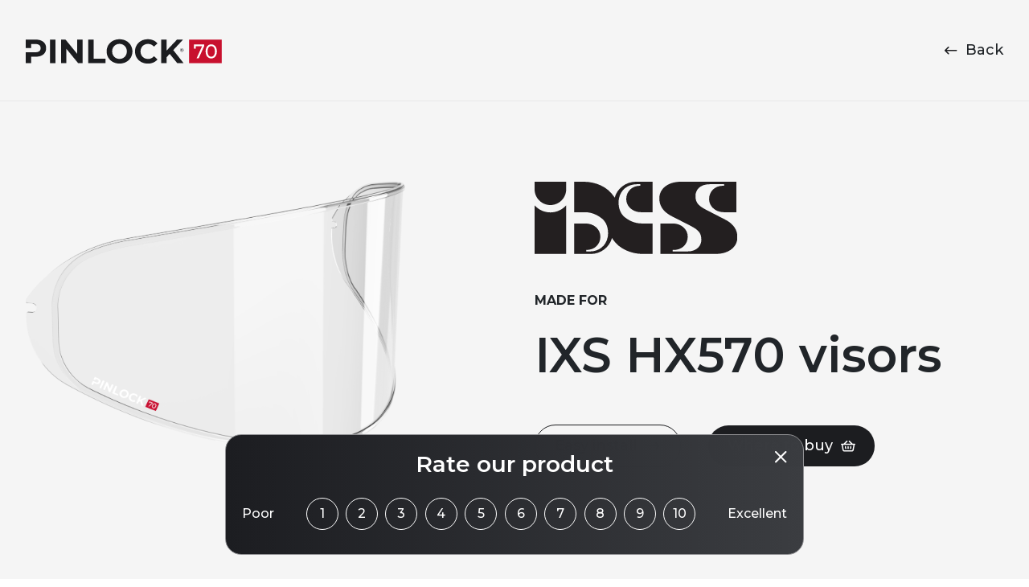

--- FILE ---
content_type: text/html; charset=UTF-8
request_url: https://pinlock.com/brands/IXS/HX570/Clear
body_size: 13105
content:
<!DOCTYPE html>
<html lang="en" dir="ltr" prefix="content: http://purl.org/rss/1.0/modules/content/  dc: http://purl.org/dc/terms/  foaf: http://xmlns.com/foaf/0.1/  og: http://ogp.me/ns#  rdfs: http://www.w3.org/2000/01/rdf-schema#  schema: http://schema.org/  sioc: http://rdfs.org/sioc/ns#  sioct: http://rdfs.org/sioc/types#  skos: http://www.w3.org/2004/02/skos/core#  xsd: http://www.w3.org/2001/XMLSchema# ">
  <head>
        <meta charset="utf-8" />
<script>window.dataLayer = window.dataLayer || []; dataLayer = [{"drupalLanguage":"en","drupalCountry":"NL","siteName":"Pinlock.com","entityName":"admin","entityType":"node","entityBundle":"productpage","entityId":"11","entityTitle":"Product","userUid":0,"helmmerk":"","helmtype":"","dks":""}];</script>
<link rel="icon" type="image/png" href="/themes/contrib/basic/favicon//favicon-96x96.png" sizes="96x96"/>
<link rel="icon" type="image/svg+xml" href="/themes/contrib/basic/favicon//favicon.svg"/>
<link rel="shortcut icon" href="/themes/contrib/basic/favicon//favicon.ico"/>
<link rel="apple-touch-icon" sizes="180x180" href="/themes/contrib/basic/favicon//apple-touch-icon.png"/>
<link rel="manifest" href="/themes/contrib/basic/favicon//site.webmanifest"/>
<meta name="favicon-generator" content="Drupal responsive_favicons + realfavicongenerator.net" />
<meta name="Generator" content="Drupal 9 (https://www.drupal.org)" />
<meta name="MobileOptimized" content="width" />
<meta name="HandheldFriendly" content="true" />
<meta name="viewport" content="width=device-width, initial-scale=1.0" />
<link rel="stylesheet" href="https://fonts.googleapis.com/css?family=Montserrat:100,300,600,500,700&amp;subset=latin-ext" media="all" />
<meta name="description" content="Pinlock® anti-fog inserts are available for the following IXS helmets " />
<link rel="icon" href="/sites/default/files/qrcode_p2025_0.png" type="image/png" />
<script>(function(w,d,s,l,i){w[l]=w[l]||[];w[l].push({'gtm.start':new Date().getTime(),event:'gtm.js'});var f=d.getElementsByTagName(s)[0];var j=d.createElement(s);var dl=l!='dataLayer'?'&l='+l:'';j.src='https://www.googletagmanager.com/gtm.js?id='+i+dl+'';j.async=true;f.parentNode.insertBefore(j,f);})(window,document,'script','dataLayer','GTM-KR37SVV');</script>

    <title>Pinlock® 70 Clear anti-fog insert for the DKS002 for the IXS, HX570 visor</title>
    <link rel="stylesheet" media="all" href="/core/themes/stable/css/system/components/ajax-progress.module.css?t94s6f" />
<link rel="stylesheet" media="all" href="/core/themes/stable/css/system/components/align.module.css?t94s6f" />
<link rel="stylesheet" media="all" href="/core/themes/stable/css/system/components/autocomplete-loading.module.css?t94s6f" />
<link rel="stylesheet" media="all" href="/core/themes/stable/css/system/components/fieldgroup.module.css?t94s6f" />
<link rel="stylesheet" media="all" href="/core/themes/stable/css/system/components/container-inline.module.css?t94s6f" />
<link rel="stylesheet" media="all" href="/core/themes/stable/css/system/components/clearfix.module.css?t94s6f" />
<link rel="stylesheet" media="all" href="/core/themes/stable/css/system/components/details.module.css?t94s6f" />
<link rel="stylesheet" media="all" href="/core/themes/stable/css/system/components/hidden.module.css?t94s6f" />
<link rel="stylesheet" media="all" href="/core/themes/stable/css/system/components/item-list.module.css?t94s6f" />
<link rel="stylesheet" media="all" href="/core/themes/stable/css/system/components/js.module.css?t94s6f" />
<link rel="stylesheet" media="all" href="/core/themes/stable/css/system/components/nowrap.module.css?t94s6f" />
<link rel="stylesheet" media="all" href="/core/themes/stable/css/system/components/position-container.module.css?t94s6f" />
<link rel="stylesheet" media="all" href="/core/themes/stable/css/system/components/progress.module.css?t94s6f" />
<link rel="stylesheet" media="all" href="/core/themes/stable/css/system/components/reset-appearance.module.css?t94s6f" />
<link rel="stylesheet" media="all" href="/core/themes/stable/css/system/components/resize.module.css?t94s6f" />
<link rel="stylesheet" media="all" href="/core/themes/stable/css/system/components/sticky-header.module.css?t94s6f" />
<link rel="stylesheet" media="all" href="/core/themes/stable/css/system/components/system-status-counter.css?t94s6f" />
<link rel="stylesheet" media="all" href="/core/themes/stable/css/system/components/system-status-report-counters.css?t94s6f" />
<link rel="stylesheet" media="all" href="/core/themes/stable/css/system/components/system-status-report-general-info.css?t94s6f" />
<link rel="stylesheet" media="all" href="/core/themes/stable/css/system/components/tabledrag.module.css?t94s6f" />
<link rel="stylesheet" media="all" href="/core/themes/stable/css/system/components/tablesort.module.css?t94s6f" />
<link rel="stylesheet" media="all" href="/core/themes/stable/css/system/components/tree-child.module.css?t94s6f" />
<link rel="stylesheet" media="all" href="/modules/custom/pinlock/pinlock.css?t94s6f" />
<link rel="stylesheet" media="all" href="/core/modules/layout_discovery/layouts/onecol/onecol.css?t94s6f" />
<link rel="stylesheet" media="all" href="/core/modules/layout_discovery/layouts/twocol/twocol.css?t94s6f" />
<link rel="stylesheet" media="all" href="/themes/contrib/basic/dist/index.css?t94s6f" />
<link rel="stylesheet" media="all" href="/themes/contrib/basic/css/theme/product.css?t94s6f" />
<link rel="stylesheet" media="all" href="/themes/contrib/basic/css/update.css?t94s6f" />
<link rel="stylesheet" media="all" href="/themes/contrib/basic/CircularProgressButton/css/normalize.css?t94s6f" />
<link rel="stylesheet" media="all" href="/themes/contrib/basic/CircularProgressButton/css/component.css?t94s6f" />
<link rel="stylesheet" media="all" href="/sites/default/files/admin-style.css?t94s6f" />

    

  </head>
          
      <body class="fontyourface page-brands-IXS-HX570-Clear section-brands role--anonymous with-subnav node_type_productpage no-sidebar">
    <div id="skip">
      <a href="#main-menu" class="visually-hidden focusable skip-link">
        Skip to main navigation
      </a>
    </div>
    
    
      <div class="dialog-off-canvas-main-canvas" data-off-canvas-main-canvas>
    <div class="specscolcount5 layout-container">

  
  
  <!-- ______________________ MAIN _______________________ -->
  <script>
    if (typeof dataLayer !== 'undefined') {
      dataLayer.push({'custom_brand': 'IXS'});
    }
  </script>
  <style>
    .helmets-block .helmets-block__name,
    .lens-colors-block .lens-colors-block__name,
    .video__title h3,
    .contact_page__contact-information h6,
    .contact_page__form-title,
    .nodetype_brandspage .helmet .helmet__name {
        line-height: var(--bs-body-line-height);
    }
    .productheader .vizor__props__item .vizor__props__item-name {
      line-height: var(--bs-body-line-height);
      font-size: inherit;
    }
    .specscolcount4 .productheader .vizor__props {
      grid-template-columns: 1fr 1fr 1fr 1fr;
    }
    .specscolcount4 .productheader .vizor__props__item:first-of-type {
      padding:0;
    }
    .forcedomain footer {
      margin-top: 0;
      border-top: 0;
    }
    @media (min-width:992px) {


      .video__title  h3 {
          margin-top: 32px;
          font-size: 20px;
      }
      .field-videos-block .video__title h3 {
          margin-top: 40px;
          font-size: 22px;
      }
      .field-subtitle h2{
          margin-top: 40px;
          font-size: 50px;
          font-weight: 600;
      }
      .videos_block__subtitle.field-subtitle h2{
          margin-top: 0;
      }
      .nodetype_contact_page .content-blocks > .layout__region--first .field-form-title h3 {
          font-size: 34px;
      }
    }
    @media (max-width:991.8px) {
      .specscolcount4 .productheader .vizor__props {
        grid-template-columns: 1fr 1fr ;
      }
      .video__title  h3,
      .field-subtitle h2{
          margin-top: 20px;
          font-size: 30px;
      }
      .field-videos-block .video__title h3 {
          margin-top: 32px;
          font-size: 20px;
      }
      .videos_block__subtitle.field-subtitle h2{
          margin-top: 0;
      }
    }
    #main.forcedomain [videokey="video_key_install"] {
      /* display: none; */
    }
    </style>
  <div id="main" basic_props="pinlock70,antifog,,clear,onecomponentpin,dks002" class="pinlockdomain_pinlock.com  productpath_brands discontinued_PLO38_002-PMC status_Available ">
        
    <div class="productheader" data-scroll>
      <div class="productmenubar">
                <div class="headertop">
          
        </div>
                <div class="container-xxl">
          <div class="pinlocklogo perf_70 max_Original" style="background-image: url(/themes/contrib/basic/images/logos_svg/Pinlock_70_Logo_RGB.svg?1);background-size: contain;"></div>
          
           
                        <a class="back-button" data-back-button title="Go back to the Pinlock overview" href="/"><span class="back-button__label">Back</span></a>
                                  
        </div>
      </div>
      <div class="container-xxl">
        <div class="vizor__container" producttype="visor">
          <div class="vizor__image">
            <img src="/sites/default/files/renders3d/dks002_c_70_3d_w.thumb.png" alt="Pinlock lens IXS HX570 visors DKS002"/>
          </div>
          <div class="vizor__info">
            <div class="vizor__info__logo">
                            <a href="/brands/IXS"><img src="https://i.pinlock.com/vgenerator/logos/ixs.eps.svg?v=1&amp;brand=ixs" alt="IXS" /></a>
                            
            </div>
                                        <div class="vizor__info__made-for">Made for</div>
              <h1 class="vizor__info__name" source="Helmtype(no madefor)">IXS HX570 visors</h1>
                                                              <div class="vizor__info__links">
                              <a href="#easyinstall" class="button-outline-arrow">
                  Easy install
                  <span class="icon"></span>
                </a>
                                           <a href="https://www.google.com/search?q=IXS HX570 Pinlock lens DKS002" target="_blank" class="searchlink wheretobuy" style="display: inline-block;">
                <span class="wheretobuy__label">Where to buy</span>
              </a>
              
            </div>
          </div>
        </div>
        
        <div class="vizor__props" sku="" tempvp="" brand="IXS" pin="One Component Pin" performance="70" maxvision="Original">
                        <div class="vizor__props__item">
                <h5 class="vizor__props__item-name">Fog performance level </h5>
                <div class="vizor__props__item-specs">Pinlock<sup>®</sup> 70</div>
              </div>
                          <div class="vizor__props__item">
                <h5 class="vizor__props__item-name">Technology </h5>
                <div class="vizor__props__item-specs"><span class="antifog">Anti-fog</span><style>.productheader .vizor__props__item .vizor__props__item-specs .xlt:before{background-image: url(/themes/contrib/basic/images/xlt.svg?1);background-size: contain;}</style></div>
              </div>
                          <div class="vizor__props__item">
                <h5 class="vizor__props__item-name">Lens color </h5>
                <div class="vizor__props__item-specs">Clear</div>
              </div>
                          <div class="vizor__props__item">
                <h5 class="vizor__props__item-name">Suitable pins </h5>
                <div class="vizor__props__item-specs">One Component Pin</div>
              </div>
                          <div class="vizor__props__item">
                <h5 class="vizor__props__item-name">Product code </h5>
                <div class="vizor__props__item-specs">DKS002</div>
              </div>
                    </div>
      </div>
    </div>
        <div class="container-xxl">
      <div id="content-wrapper">
        <section id="content">
          <div id="content-header">

            
                          <div id="highlighted">  <div data-drupal-messages-fallback class="hidden"></div>
<style>
    .questions_component {
      margin-top: 100px;
      margin-bottom: 100px;
      min-height: 250px;

      background: linear-gradient(45deg, #f1f1f1, #fafafa);
      position: relative;
      align-items: center;
      display: grid;
      box-sizing: content-box;
    padding: 20px 0;
    }
    .questions_container_top,
    .questions_container {
      display: flex;
      display: grid;
      grid-template-columns: repeat(12, [col-start] 1fr);
  gap: 20px;
    }
    .questions_container_top {
      align-items: center;
    }
    .questions_component,
    .questions_component h3 {
      font-size: 34px;
      font-weight: 600;

    }
    .questions_component .question {
      line-height: 1.2;
    }
    .questions_component .questions_counter,
    .questions_component h4 {
      font-size: 28px;
      font-weight: 400;
    }

    
    .questions_component .questions_counter .teller {
      font-weight: 600;
    }
    .questions_component .field-tag {
      white-space: nowrap;
      margin-bottom: 25px;
      margin-bottom: 15px;
      font-size: 14px;
    }
    /*
    .questions_component button {
      margin: 0 30px 20px 0;
      margin: 0;
      font-size: 18px;
      cursor: pointer;
      border: 1px solid black;
      border-radius: 40px;
      align-items: center;
      padding: .75rem 1.5rem;

      transition: background-color .2s, color .25s;
      display: inline-flex;
      font-weight: 500 !important;
    }*/
    .questions_component span {
     
   
    }
    .questions_component button.disabled {
      opacity: 0.2;
    }
    .questions_component .left {
      grid-column: col-start 2 / span 6;
    }
    .questions_component .middle {
      grid-column: col-start 0 / span 4;
      display: none;
    }
    .questions_component .right {
      grid-column: col-start 8 / span 4;
      justify-self: right;
      overflow: hidden;
      text-align: right;
    }
    .questions_component .field-questions {

    }
    .questions_component .field-questions .question {
      display: none;
      opacity: 0;
    
      animation: fadeOut 1s;
    }
    .questions_component .field-questions .question.active {
      display: block;

      animation: fadeIn 1s;
    }
    .questions_component .rate_desc {
      font-size: 18pt;
      font-size: 18px;
      display: flex;
      justify-content: space-between;
      font-weight: 300;
      margin-top: 20px;
      margin-top: 25px;
    }
    .questions_component .rating {
      width: fit-content;
    }
    .questions_component .rate_desc div:first-child {
     
    }
    .questions_component .rate_desc div:last-child {
      text-align: right;
    }
    .questions_component .rating .rate {
      text-align: center;
      line-height: 50px;
      font-size: 18px;
      font-weight: normal;
      min-width: 0;
      width: 50px;
      margin: 0; 
    }
    .questions_component .rating .rate:not(.loading) {
      
      border-radius: 50%;
      width: 50px;
      height: 50px;
      line-height: 50px;


      display: inline-block;


    }
    .progress-button:not(.loading) button {
      border-color: #000;
      color: #000;
      transition: border-color 0.5s, border-width 0.5s;
    }
    .questions_component .rate button,
    .progress-button button {
      border-radius: 50%;
      padding:0;
      min-width: 50px;
      background: transparent;

      height: 50px;
      box-sizing: border-box;
      border: 1px solid #000;
      
      max-width: 50px;
    }
    .questions_component .rate.success button{
      background: var(--bs-body-color);
      color: white;
    }
    .questions_component .rate button.loading,
    .loading.progress-button button {
      width: 50px;
      max-width: 50px;
      border-color: #ccc;
      border-width: 4px;
    }
    .progress-button svg {
     
      width: 50px;
      height: 50px;
      /*left: 0;
      transform: translateX(0);*/
    }
    .questions_component.selecting .rating .rate {
      /*overflow:hidden;*/
      /*transform: scale(0);*/
    }
    .questions_component.selecting .rating .rate.selected {
      transform: scale(1);
    }
    .questions_component .rating .rate:hover:not(.loading) {
      background-color: #000;
      color: #fff;
      cursor: pointer;
    }
    .questions_component .rating .rate:hover:not(.loading) button span{
      color: #fff;
    }
    .questions .question,
    .rightword,
    .leftword {
      opacity: 0;
       display: none;
    }
    .questions .question {
      animation: fadeOut 1s;
    }
    .questions .question.active,
    .rate_desc .leftword.active,
    .rate_desc .rightword.active {
      opacity: 1;
      display: block;

    }
    .questions .question.active {
      animation: fadeIn 1s;
    }
    .finished {
      position: absolute;
      height: 100%;
      overflow:hidden;
      top:0;
      left: 0;
      text-align: center;
      padding: 20px;
      width: 100%;
      opacity: 0;
      transition: opacity 2s;
      display: grid;
      align-items: center;
      display: none;
    }
    .finished_sub {

    }
    .questions_component  .questions_container_top,
    .questions_component .questions_container {
      display: grid;
      animation: fadeIn 2s;
    }
 
    .questions_component.hide {
      display: none;
    }
    .questions_component.hide.hideslow {
      display: grid;
      animation: fadeOut 1s;
      opacity: 0;
      height: 0;
      min-height: 0;
      margin: 0;
      transition: height 2s, min-height 2s, margin 2s;;
      transition-delay: 2s;
    }
    .questions_component.done  .questions_container_top,
    .questions_component.done .questions_container {
      display: none;
      opacity: 0;
      animation: fadeOut 2s;
    }
    .questions_component.done .finished {
      display: grid;
      animation: fadeIn 2s;
      opacity: 1;
    }
    .questions_component button.questions_submit {
      display: none;
    }
    .questions_component  .loading.progress-button span {
      opacity: 1;
      color: var(--bs-body-color);
    }
    .questions_component .progress-button svg.progress-circle path {
      stroke: var(--bs-body-color);
    }
    .questions_component .progress-button svg.cross path {
      display: none !important;
    }
    @media screen and (max-width: 1023px){
      .questions_component .questions_counter,
    .questions_component h4 {
      font-size: 20px;
    }
      .questions_component .left {
        grid-column: col-start 2 / span 5;
      }
      .questions_component .middle {
        grid-column: col-start 7 / span 5;
        display: none;
      }
      .questions_component .right {
        grid-column: col-start 7 / span 5;
      }
    }
    @media screen and (max-width: 991px){
      .questions_component,
    .questions_component h3 {
      font-size: 30px;
      font-weight: 600;

    }
    }
    
    @media screen and (max-width: 800px){
      .questions_component {
        margin-top: 100px;
        margin-bottom: 100px;
        height: auto;
        padding: 30px;
      }
      .questions_component .questions_container {
        display: grid;
        grid-template-columns: 1fr;
        position: relative;
      }
      .questions_component .questions_container_top {
  
      }
      .questions_component .questions_container_top  .left {
        grid-column: col-start 1 / span 8;
      }
      .questions_component .questions_container_top  .middle {
        grid-column: col-start 9 / span 1;
      }
      .questions_component .questions_container_top  .right {
        grid-column: col-start 12 / span 2;
      }
      .questions_component .questions_container .left,
      .questions_component .questions_container .middle,
      .questions_component .questions_container .right {
        grid-column: col-start 1 / span 12;
        grid-template-columns: auto;
        grid-column: auto;
      }
      .questions_component .questions_container .right {
        justify-self: left;
   
      }
      
      .questions_component .finished {
        height: auto;
        position: relative;
      }
      .questions_component, .questions_component h3 {
        font-size: 30px;
      }

     
      .questions_component .rating .rate {
        font-size: 18px;
      }
      .questions_component .rating {
        width: 100%;
      }

      .questions_component .rates {
        width: 100%;
 
      }
      .questions_component .rate_desc {
        font-size: 16px;
      } 
      
    
    }
    @media screen and (max-width: 410px){
      .questions_component {
       /* padding: 10px;*/
      }
      .questions_container_top, .questions_container {
        gap: 10px;
      }
      .questions_component .rating .rate {
      /*width: 40px;
      height: 40px;
      line-height: 40px;*/
      }
      .questions_component .rating .rate:not(.loading) {
        width: 40px;
        height: 40px;
        line-height: 40px;
      }
      .questions_component .rate button,
      .progress-button button {
        min-width: 40px;
        height: 40px;    
        max-width: 40px;
        margin: 0;
      }

      .questions_component .rate button.loading,
      .loading.progress-button button {
        width: 40px;
        max-width: 40px;
      }
      .progress-button svg {
        width: 40px;
        height: 40px;
      }
    }
    @media screen and (max-width: 350px) {
      .questions_component .rating .rate {
     /* width: 30px;
      height: 30px;
      line-height: 30px;*/
      margin: 0 0px;
      }
      .questions_component .rating .rate:not(.loading) {
        width: 30px;
        height: 30px;
        line-height: 30px;
      }
      .questions_component .rate button,
      .progress-button button {
        min-width: 30px;
        height: 30px;    
        max-width: 30px;
        margin: 0;
      }

      .questions_component .rate button.loading,
      .loading.progress-button button {
        width: 30px;
        max-width: 30px;
      }
      .progress-button svg {
        width: 30px;
        height: 30px;
      }
    }
    @keyframes fadeIn {
    from { opacity: 0; }
      to { opacity: 1; }
    }
    @keyframes fadeOut {
        from { opacity: 1; }
          to { opacity: 0; }
    }
</style>


<div class="questions_component" component_id="questions_status_102" question_id="" test="">  
  <style>
                .questions_component {
        background: linear-gradient(45deg, #F1F1F1, #FAFAFA);
      }
            </style>
  <div class="questions_component_container">
    <div class="questions_container_top">
      <div class="left">
                <div class="field-tag">Help us improve</div>
              </div>
      <div class="middle"></div>
      <div class="right">
      <h4 class="questions_counter"></h4>
    </div>

    </div>
    <div class="questions_container">

      <div class="left">

          <div class="questions">
                        <div class="question question0">How satisfied are you with the quality of the Pinlock<sup>®</sup> lens?</div>
                      <div class="question question1">How well does the product meet your needs or expectations?</div>
                      <div class="question question2">How would you rate the value for money of the Pinlock<sup>®</sup> lens?</div>
                    
          </div>
      </div>
      <div class="middle">


      </div>
      <div class="right">
        <div class="rating">
          <div class="rates">
            <div class="rate progress-button" rating="1">
              <button><span>1</span></button>

              <!-- svg circle for progress indication -->
              <svg class="progress-circle" width="50" viewBox="0 0 70 70" >
                <path d="m35,2.5c17.955803,0 32.5,14.544199 32.5,32.5c0,17.955803 -14.544197,32.5 -32.5,32.5c-17.955803,0 -32.5,-14.544197 -32.5,-32.5c0,-17.955801 14.544197,-32.5 32.5,-32.5z"/>
              </svg>
            
              <!-- checkmark to show on success -->
              <svg class="checkmark" width="50" viewBox="0 0 70 70" >
                <path d="m31.5,46.5l15.3,-23.2"/>
                <path d="m31.5,46.5l-8.5,-7.1"/>
              </svg>
            
              <!-- cross to show on error -->
              <svg class="cross" width="50" viewBox="0 0 70 70">
                <path d="m35,35l-9.3,-9.3"/>
                <path d="m35,35l9.3,9.3"/>
                <path d="m35,35l-9.3,9.3"/>
                <path d="m35,35l9.3,-9.3"/>
              </svg>
            </div>
            <div class="rate progress-button" rating="2"><button><span>2</span></button>
                          <svg class="progress-circle" width="50" viewBox="0 0 70 70" >
                            <path d="m35,2.5c17.955803,0 32.5,14.544199 32.5,32.5c0,17.955803 -14.544197,32.5 -32.5,32.5c-17.955803,0 -32.5,-14.544197 -32.5,-32.5c0,-17.955801 14.544197,-32.5 32.5,-32.5z"/>
                          </svg>
                          <svg class="checkmark" width="50" viewBox="0 0 70 70" >
                            <path d="m31.5,46.5l15.3,-23.2"/>
                            <path d="m31.5,46.5l-8.5,-7.1"/>
                          </svg>
                          <svg class="cross" width="50" viewBox="0 0 70 70">
                            <path d="m35,35l-9.3,-9.3"/>
                            <path d="m35,35l9.3,9.3"/>
                            <path d="m35,35l-9.3,9.3"/>
                            <path d="m35,35l9.3,-9.3"/>
                          </svg></div>
            <div class="rate progress-button" rating="3"><button><span>3</span></button><svg class="progress-circle" width="50" viewBox="0 0 70 70" >
              <path d="m35,2.5c17.955803,0 32.5,14.544199 32.5,32.5c0,17.955803 -14.544197,32.5 -32.5,32.5c-17.955803,0 -32.5,-14.544197 -32.5,-32.5c0,-17.955801 14.544197,-32.5 32.5,-32.5z"/>
            </svg>
            <svg class="checkmark" width="50" viewBox="0 0 70 70" >
              <path d="m31.5,46.5l15.3,-23.2"/>
              <path d="m31.5,46.5l-8.5,-7.1"/>
            </svg>
            <svg class="cross" width="50" viewBox="0 0 70 70">
              <path d="m35,35l-9.3,-9.3"/>
              <path d="m35,35l9.3,9.3"/>
              <path d="m35,35l-9.3,9.3"/>
              <path d="m35,35l9.3,-9.3"/>
            </svg></div>
            <div class="rate progress-button" rating="4"><button><span>4</span></button><svg class="progress-circle" width="50" viewBox="0 0 70 70" >
              <path d="m35,2.5c17.955803,0 32.5,14.544199 32.5,32.5c0,17.955803 -14.544197,32.5 -32.5,32.5c-17.955803,0 -32.5,-14.544197 -32.5,-32.5c0,-17.955801 14.544197,-32.5 32.5,-32.5z"/>
            </svg>
            <svg class="checkmark" width="50" viewBox="0 0 70 70" >
              <path d="m31.5,46.5l15.3,-23.2"/>
              <path d="m31.5,46.5l-8.5,-7.1"/>
            </svg>
            <svg class="cross" width="50" viewBox="0 0 70 70">
              <path d="m35,35l-9.3,-9.3"/>
              <path d="m35,35l9.3,9.3"/>
              <path d="m35,35l-9.3,9.3"/>
              <path d="m35,35l9.3,-9.3"/>
            </svg></div>
            <div class="rate progress-button" rating="5"><button><span>5</span><svg class="progress-circle" width="50" viewBox="0 0 70 70" >
              <path d="m35,2.5c17.955803,0 32.5,14.544199 32.5,32.5c0,17.955803 -14.544197,32.5 -32.5,32.5c-17.955803,0 -32.5,-14.544197 -32.5,-32.5c0,-17.955801 14.544197,-32.5 32.5,-32.5z"/>
            </svg>
            <svg class="checkmark" width="50" viewBox="0 0 70 70" >
              <path d="m31.5,46.5l15.3,-23.2"/>
              <path d="m31.5,46.5l-8.5,-7.1"/>
            </svg>
            <svg class="cross" width="50" viewBox="0 0 70 70">
              <path d="m35,35l-9.3,-9.3"/>
              <path d="m35,35l9.3,9.3"/>
              <path d="m35,35l-9.3,9.3"/>
              <path d="m35,35l9.3,-9.3"/>
            </svg></button>

              

            </div> 
          </div>
  
          <div class="rate_desc">
            <div class="rate_left"><span class="leftword 0">Dissatisfied</span><span class="leftword 1">Dissatisfied</span><span class="leftword 2">Dissatisfied</span></div>
            <div class="rate_right"><span class="rightword 0">Satisfied</span><span class="rightword 1">Satisfied</span><span class="rightword 2">Satisfied</span></div>
          </div>
        </div>
        <button class="disabled questions_submit">Submit<span></span></button>
      </div>
    </div>
    <div class="finished">
      <div class="finished_sub">
        <div class="field-tag">We improve together</div>
        <h3>Thank you for your feedback!</h3>
      </div>
    </div>
  </div>
</div>


<script>

var close_banner = document.querySelector(".close_questions_banner");
if (close_banner !=null) {
  close_banner.addEventListener("click", (event) => {
  document.querySelector(".close_questions_banner").hidden = true;
  return false;
});
}

</script>
<script>
function docReady(fn) {
    // see if DOM is already available
    if (document.readyState === "complete" || document.readyState === "interactive") {
        // call on next available tick
        setTimeout(fn, 1);
    } else {
        document.addEventListener("DOMContentLoaded", fn);
    }
} 
docReady(function() {
  console.log('docReady');
  //Drupal.behaviors.question_component = {
  //  attach: function (context, settings) {
      console.log('Drupal.behaviors.question_component.attach');
var component_id = "questions_status_102";
function show_current_question(component_id, fast) {
  console.log('show_current_question',component_id);
  var component = document.querySelector(".questions_component[component_id='" + component_id + "']");  
  var questions = component.querySelectorAll(" .question");
  var rateleft = component.querySelectorAll(" .rate_desc .leftword");
  var rateright = component.querySelectorAll(" .rate_desc .rightword");
  var current_question = component.getAttribute('question_id');
  console.log('current_question',current_question);
  questions.forEach(function(question) {
    question.classList.remove('active');
  });
  rateleft.forEach(function(rate) {
    rate.classList.remove('active');
  });
  rateright.forEach(function(rate) {
    rate.classList.remove('active');
  });
  if (current_question == questions.length) {
   // document.querySelector(".questions_component button").classList.remove('disabled');

  }

  if (current_question === false || current_question=='') {
    current_question = 0;
    component.setAttribute('question_id', current_question);
  } 
  if (current_question >= questions.length) {
    console.log(component_id, 'done');
    setTimeout(
      function() {
        component.classList.add('done');
      }, 0
    )
    if (fast) {
        component.classList.add('hide');
    } else {
      setTimeout(
      function() {
        component.classList.add('hide');
        component.classList.add('hideslow');
      }, 2000
    )
    }
    //component.classList.add('done');
    return;
  }
  questions[current_question].classList.add('active');
  rateleft[current_question].classList.add('active');
  rateright[current_question].classList.add('active');
  var zero0 = (parseInt(current_question) + 1) < 10 ? '0' : '';
  var zero1 = questions.length < 10 ? '0' : '';

  component.querySelector(".questions_counter").innerHTML = '<span class="teller">' + zero0 + (parseInt(current_question) + 1) + "</span>/" + zero1 + questions.length;
}
show_current_question(component_id, true);
function pinlock_submit_question(url, component_id, question, rating) {
  var xhr = new XMLHttpRequest();
  xhr.open("POST", "/admin/pinlock_submit_question", true);
  xhr.setRequestHeader('Content-Type', 'application/x-www-form-urlencoded');
  xhr.send("component_id=" + component_id + "&question=" + question + "&rating=" + rating + "&url=" + url);

}

finished = document.querySelectorAll("[component_id='" + component_id + "'] .finished");
finished.forEach(function(block) {
  block.addEventListener("click", (event) => {
    var testing = false;
    if (testing) {
      var component = block.closest(".questions_component");
      var component_id = component.getAttribute('component_id');
      console.log(component_id);
      component.classList.remove('done');
      component.setAttribute('question_id', 0);
      show_current_question(component_id, false);
    }
  });
});
var rate_buttons = document.querySelectorAll(".questions_component[component_id='" + component_id + "'] .rating .rate");
console.log(rate_buttons);
function rate_button_done(rate_button) {
  var url = window.location.href;
    var component = rate_button.closest(".questions_component");
    var component_id = component.getAttribute('component_id');
    var question_id = rate_button.closest(".questions_component").getAttribute('question_id');
    var current_id = parseInt(question_id) + 1;
    //rate_button.classList.add('selected');
    //component.classList.add('selecting');
    rate_button.classList.remove('loading');
    rate_button.classList.add('success');;
    setTimeout(function(){
      //component.classList.remove('selecting');
    
      rate_button.closest(".questions_component").setAttribute('question_id', current_id);
     
  //document.querySelector(".nps_popup").classList.add('done');
    var rating = rate_button.getAttribute('rating');
  

    pinlock_submit_question(url, component_id, question_id, rating);
      }, 0); 

    setTimeout(function(){
      rate_button.classList.remove('success');;
      show_current_question(component_id, false); 
      //document.querySelector(".nps_popup").classList.add('closed');
    }, 1000);
}
rate_buttons.forEach(function(rate_button,pos) {
  rate_button.addEventListener("click", (event) => {
    
    //rate_button_done(rate_button);
    return false;
  });
  if (rate_button.classList.contains('progress-button')) {
    new UIProgressButton( rate_button, {
					callback : function( instance ) {
						var progress = 0,
							interval = setInterval( function() {
								progress = Math.min( progress + Math.random() * 0.1, 1 );
								instance.setProgress( progress );

								if( progress === 1 ) {
									instance.stop( 1 );
									clearInterval( interval );
                  rate_button_done(rate_button);
								}
							}, 50 );
					}
				} );
  }

});
 
 // } //attach
//};//Drupal.behaviors.question_component
}); //(funtion(){
</script>


</div>
            
            

            
            
            

            
            
          </div><!-- /#content-header -->

          <div id="content-area" productpin="onepin">
            
            <a name="easyinstall"></a>
                          
                                              <div class="productpage__videos-block field-videos-block">
                  <div id="block-productvideos" class="field-videos-block">
                      
            <div class="videos_block__tag field-tag">Support</div>
      
            <div class="videos_block__subtitle field-subtitle"><h2>Learn how to install, adjust  &amp; clean your lens</h2>
</div>
      






<style>
  .remote_video__media-oembed-video iframe {
    height: 100%;
    aspect-ratio: auto 320 / 180;
    /*aspect-ratio: auto 877 / 439;*/
    width: 100%;
  }
  .productpage__videos-block .pin_video{
    display: none;
  }
  [productpin=onepin] .productpage__videos-block  .pin_video.pinsystem_onepin {
    display: block;
  }
  [productpin=twopin] .productpage__videos-block  .pin_video.pinsystem_twopin {
    display: block;
  }
  [productpin=threepin] .productpage__videos-block  .pin_video.pinsystem_threepin {
    display: block;
  }
  [productpin=tearoffpin] .productpage__videos-block  .pin_video.pinsystem_tearoffpin {
    display: block;
  }
  [productpin=specific] .productpage__videos-block  .pin_video.pinsystem_threepin {
    display: block;
  }
  [productpin=vhb] .productpage__videos-block  .pin_video.pinsystem_vhb {
    display: block;
  }
  
</style>
      <div class="videos_block__videos field-videos" test2="field_videos">
 
              <div videokey="video_key_install"  ><article>
  
        
            <div class="test3 video__media-video-file remote_video__media-oembed-video field-media-oembed-video"><iframe test="https://youtu.be/-T1cwAh710Y" src="https://www.youtube.com/embed/-T1cwAh710Y?feature=oembed&amp;enablejsapi=1&amp;rel=0" frameborder="0" allowtransparency allow="accelerometer; autoplay; clipboard-write; encrypted-media; gyroscope; picture-in-picture; web-share" width="200" height="113" class="media-oembed-content" title="How to install a Pinlock<sup>®</sup> anti-fog lens" videokey3="video_key_install"></iframe>
</div>
      
            <div class="video__title page__title remote_video__title field-title">Install your Pinlock<sup>®</sup> anti-fog lens</div>
      <div class="video__guide field_guide remote_video__guide remote_video__guide-v2 field-guide-v2">  /sites/default/files/2025-11/Pinlock_Instruction_Manual_Lens_Installation_v1-3.pdf
</div>






<div class="remote_video__warranty field-warranty">
 
    <div class=" blocktype- 
        viewmode-urltofile">
       /sites/default/files/2024-03/Pinlock_Warranty_Lens_v1-2.pdf

  </div>
    
</div>

  </article>
</div>
              <div videokey="video_key_adjust"  class="pin_video pinsystem_tearoffpin"><article>
  
        
            <div class="test3 video__media-video-file remote_video__media-oembed-video field-media-oembed-video"><iframe test="https://youtu.be/C_6BtUpGFjY" src="https://www.youtube.com/embed/C_6BtUpGFjY?feature=oembed&amp;enablejsapi=1&amp;rel=0" frameborder="0" allowtransparency allow="accelerometer; autoplay; clipboard-write; encrypted-media; gyroscope; picture-in-picture; web-share" width="200" height="113" class="media-oembed-content" title="How to adjust the Pinlock<sup>®</sup> Tear-off Pins" videokey3="video_key_adjust"></iframe>
</div>
      
            <div class="video__title page__title remote_video__title field-title">Adjust your Tear-off Pin</div>
      <div class="video__guide field_guide remote_video__guide remote_video__guide-v2 field-guide-v2">  /sites/default/files/2025-02/Pinlock_Instruction_Manual_Lens_Adjustment_Tear-off_Pin_v1-3.pdf
</div>

  </article>
</div>
              <div videokey="video_key_adjust"  class="pin_video pinsystem_onepin"><article>
  
        
            <div class="test3 video__media-video-file remote_video__media-oembed-video field-media-oembed-video"><iframe test="https://youtu.be/2L3QBzcQp-k" src="https://www.youtube.com/embed/2L3QBzcQp-k?feature=oembed&amp;enablejsapi=1&amp;rel=0" frameborder="0" allowtransparency allow="accelerometer; autoplay; clipboard-write; encrypted-media; gyroscope; picture-in-picture; web-share" width="200" height="113" class="media-oembed-content" title="How to adjust the Pinlock<sup>®</sup> One Component Pins" videokey3="video_key_adjust"></iframe>
</div>
      
            <div class="video__title page__title remote_video__title field-title">Adjust your One Component Pin</div>
      <div class="video__guide field_guide remote_video__guide remote_video__guide-v2 field-guide-v2">  /sites/default/files/2025-02/Pinlock_Instruction_Manual_Lens_Adjustment_One_Component_Pin_v1-3.pdf
</div>

  </article>
</div>
              <div videokey="video_key_adjust"  class="pin_video pinsystem_twopin"><article>
  
        
            <div class="test3 video__media-video-file remote_video__media-oembed-video field-media-oembed-video"><iframe test="https://youtu.be/VtLfAh4buLQ" src="https://www.youtube.com/embed/VtLfAh4buLQ?feature=oembed&amp;enablejsapi=1&amp;rel=0" frameborder="0" allowtransparency allow="accelerometer; autoplay; clipboard-write; encrypted-media; gyroscope; picture-in-picture; web-share" width="200" height="113" class="media-oembed-content" title="How to adjust the Pinlock<sup>®</sup> Two Component Pins" videokey3="video_key_adjust"></iframe>
</div>
      
            <div class="video__title page__title remote_video__title field-title">Adjust your Two Component Pin</div>
      <div class="video__guide field_guide remote_video__guide remote_video__guide-v2 field-guide-v2">  /sites/default/files/2024-03/Pinlock_Instruction_Manual_Lens_Adjustment_Two_Component_Pin_v1-2.pdf
</div>

  </article>
</div>
              <div videokey="video_key_adjust"  class="pin_video pinsystem_threepin"><article>
  
        
            <div class="test3 video__media-video-file remote_video__media-oembed-video field-media-oembed-video"><iframe test="https://youtu.be/CY2PskNnm34" src="https://www.youtube.com/embed/CY2PskNnm34?feature=oembed&amp;enablejsapi=1&amp;rel=0" frameborder="0" allowtransparency allow="accelerometer; autoplay; clipboard-write; encrypted-media; gyroscope; picture-in-picture; web-share" width="200" height="113" class="media-oembed-content" title="How to adjust the Pinlock<sup>®</sup> Three Component Pins" videokey3="video_key_adjust"></iframe>
</div>
      
            <div class="video__title page__title remote_video__title field-title">Adjust your Three Component Pin</div>
      <div class="video__guide field_guide remote_video__guide remote_video__guide-v2 field-guide-v2">  /sites/default/files/2025-02/Pinlock_Instruction_Manual_Lens_Adjustment_Three_Component_Pin_v1-3.pdf
</div>

  </article>
</div>
              <div videokey="video_key_clean"  ><article>
  
        
            <div class="test3 video__media-video-file remote_video__media-oembed-video field-media-oembed-video"><iframe test="https://youtu.be/W91hOL5JMVY" src="https://www.youtube.com/embed/W91hOL5JMVY?feature=oembed&amp;enablejsapi=1&amp;rel=0" frameborder="0" allowtransparency allow="accelerometer; autoplay; clipboard-write; encrypted-media; gyroscope; picture-in-picture; web-share" width="200" height="113" class="media-oembed-content" title="How to clean your Pinlock lens" videokey3="video_key_clean"></iframe>
</div>
      
            <div class="video__title page__title remote_video__title field-title">Clean your Pinlock<sup>®</sup> anti-fog lens</div>
      <div class="video__guide field_guide remote_video__guide remote_video__guide-v2 field-guide-v2">  /sites/default/files/2025-02/Pinlock_Instruction_Manual_Lens_Maintenance_v1-3.pdf
</div>

  </article>
</div>
      
    </div>
  


                  </div>
                </div>
                              
                                    <div class="nomorefog marquee">
              <div class="marquee__group">
                <img src="/themes/contrib/basic/images/Pinlock_NoMoreFog_Outline.svg" />
                <img src="/themes/contrib/basic/images/Pinlock_NoMoreFog_Filled.svg" />
              </div>
              <div class="marquee__group">
                <img src="/themes/contrib/basic/images/Pinlock_NoMoreFog_Outline.svg" />
                <img src="/themes/contrib/basic/images/Pinlock_NoMoreFog_Filled.svg" />
              </div>
            </div>
            
           

            
            
            
                          <style>
                @media (max-width:800px) {
                  .helmets-block .subtitlerow .subtitle-body img {
                    max-width: calc(100% - 100px);
                    height: auto;
                    max-height: 50px;
                  }
                }
              </style>
              <div class="infoblock helmets-block">
                <div class="tag">Made for</div>
                <div class="subtitlerow">
                  <h2 class="subtitle">This lens fits the following helmets</h2>
                    
                  <div class="subtitle-body"><a href="/brands/IXS"><img class="brandlogo" alt="IXS" src="https://i.pinlock.com/vgenerator/logos/ixs.eps.svg?v=1&amp;brand=ixs "/></a></div>
                                  </div>
                <div class="helmets-block__items">
                                        <div class="helmets-block__item" dks="DKS002">
                      <div class="helmets-block__image-container">
                        <img class="helmets-block__image" 
                        alt="Pinlock IXS HX128 DKS002"
                        src="/themes/contrib/basic/helmets2//IXS/IXS_HX128.jpeg" title="IXS HX128"/>
                      </div>
                      <h4 class="helmets-block__name">IXS HX128</h4>
                    </div>
                                        <div class="helmets-block__item" dks="DKS002">
                      <div class="helmets-block__image-container">
                        <img class="helmets-block__image" 
                        alt="Pinlock IXS HX230 DKS002"
                        src="/themes/contrib/basic/helmets2//IXS/IXS_HX230.png" title="IXS HX230"/>
                      </div>
                      <h4 class="helmets-block__name">IXS HX230</h4>
                    </div>
                                        <div class="helmets-block__item" dks="DKS002">
                      <div class="helmets-block__image-container">
                        <img class="helmets-block__image" 
                        alt="Pinlock IXS HX240 DKS002"
                        src="/themes/contrib/basic/helmets2//IXS/IXS_HX240.jpeg" title="IXS HX240"/>
                      </div>
                      <h4 class="helmets-block__name">IXS HX240</h4>
                    </div>
                                        <div class="helmets-block__item" dks="DKS002">
                      <div class="helmets-block__image-container">
                        <img class="helmets-block__image" 
                        alt="Pinlock IXS HX245 DKS002"
                        src="/themes/contrib/basic/helmets2//IXS/IXS_HX245.jpeg" title="IXS HX245"/>
                      </div>
                      <h4 class="helmets-block__name">IXS HX245</h4>
                    </div>
                                        <div class="helmets-block__item" dks="DKS002">
                      <div class="helmets-block__image-container">
                        <img class="helmets-block__image" 
                        alt="Pinlock IXS HX246 DKS002"
                        src="/themes/contrib/basic/helmets2//IXS/IXS_HX246.png" title="IXS HX246"/>
                      </div>
                      <h4 class="helmets-block__name">IXS HX246</h4>
                    </div>
                                        <div class="helmets-block__item" dks="DKS002">
                      <div class="helmets-block__image-container">
                        <img class="helmets-block__image" 
                        alt="Pinlock IXS HX247 DKS002"
                        src="/themes/contrib/basic/helmets2//IXS/IXS_HX247.png" title="IXS HX247"/>
                      </div>
                      <h4 class="helmets-block__name">IXS HX247</h4>
                    </div>
                                        <div class="helmets-block__item" dks="DKS002">
                      <div class="helmets-block__image-container">
                        <img class="helmets-block__image" 
                        alt="Pinlock IXS HX249 DKS002"
                        src="/themes/contrib/basic/helmets2//IXS/IXS_HX249.png" title="IXS HX249"/>
                      </div>
                      <h4 class="helmets-block__name">IXS HX249</h4>
                    </div>
                                        <div class="helmets-block__item" dks="DKS002">
                      <div class="helmets-block__image-container">
                        <img class="helmets-block__image" 
                        alt="Pinlock IXS HX300 DKS002"
                        src="/themes/contrib/basic/images/Pinlock_Helmet_Fallback_Image.png" title="IXS HX300"/>
                      </div>
                      <h4 class="helmets-block__name">IXS HX300</h4>
                    </div>
                                        <div class="helmets-block__item" dks="DKS002">
                      <div class="helmets-block__image-container">
                        <img class="helmets-block__image" 
                        alt="Pinlock IXS HX337 DKS002"
                        src="/themes/contrib/basic/helmets2//IXS/IXS_HX337.png" title="IXS HX337"/>
                      </div>
                      <h4 class="helmets-block__name">IXS HX337</h4>
                    </div>
                                        <div class="helmets-block__item" dks="DKS002">
                      <div class="helmets-block__image-container">
                        <img class="helmets-block__image" 
                        alt="Pinlock IXS HX338 DKS002"
                        src="/themes/contrib/basic/helmets2//IXS/IXS_HX338.png" title="IXS HX338"/>
                      </div>
                      <h4 class="helmets-block__name">IXS HX338</h4>
                    </div>
                                        <div class="helmets-block__item" dks="DKS002">
                      <div class="helmets-block__image-container">
                        <img class="helmets-block__image" 
                        alt="Pinlock IXS HX396 DKS002"
                        src="/themes/contrib/basic/helmets2//IXS/IXS_HX396.png" title="IXS HX396"/>
                      </div>
                      <h4 class="helmets-block__name">IXS HX396</h4>
                    </div>
                                        <div class="helmets-block__item" dks="DKS002">
                      <div class="helmets-block__image-container">
                        <img class="helmets-block__image" 
                        alt="Pinlock IXS HX397 DKS002"
                        src="/themes/contrib/basic/helmets2//IXS/IXS_HX397.png" title="IXS HX397"/>
                      </div>
                      <h4 class="helmets-block__name">IXS HX397</h4>
                    </div>
                                        <div class="helmets-block__item" dks="DKS002">
                      <div class="helmets-block__image-container">
                        <img class="helmets-block__image" 
                        alt="Pinlock IXS HX399 DKS002"
                        src="/themes/contrib/basic/helmets2//IXS/IXS_HX399.png" title="IXS HX399"/>
                      </div>
                      <h4 class="helmets-block__name">IXS HX399</h4>
                    </div>
                                        <div class="helmets-block__item" dks="DKS002">
                      <div class="helmets-block__image-container">
                        <img class="helmets-block__image" 
                        alt="Pinlock IXS HX400 DKS002"
                        src="/themes/contrib/basic/helmets2//IXS/IXS_HX400.png" title="IXS HX400"/>
                      </div>
                      <h4 class="helmets-block__name">IXS HX400</h4>
                    </div>
                                        <div class="helmets-block__item" dks="DKS002">
                      <div class="helmets-block__image-container">
                        <img class="helmets-block__image" 
                        alt="Pinlock IXS HX401 DKS002"
                        src="/themes/contrib/basic/helmets2//IXS/IXS_HX401.png" title="IXS HX401"/>
                      </div>
                      <h4 class="helmets-block__name">IXS HX401</h4>
                    </div>
                                        <div class="helmets-block__item" dks="DKS002">
                      <div class="helmets-block__image-container">
                        <img class="helmets-block__image" 
                        alt="Pinlock IXS HX405 DKS002"
                        src="/themes/contrib/basic/helmets2//IXS/IXS_HX405.png" title="IXS HX405"/>
                      </div>
                      <h4 class="helmets-block__name">IXS HX405</h4>
                    </div>
                                        <div class="helmets-block__item" dks="DKS002">
                      <div class="helmets-block__image-container">
                        <img class="helmets-block__image" 
                        alt="Pinlock IXS HX406 DKS002"
                        src="/themes/contrib/basic/helmets2//IXS/IXS_HX406.png" title="IXS HX406"/>
                      </div>
                      <h4 class="helmets-block__name">IXS HX406</h4>
                    </div>
                                        <div class="helmets-block__item" dks="DKS002">
                      <div class="helmets-block__image-container">
                        <img class="helmets-block__image" 
                        alt="Pinlock IXS HX407 DKS002"
                        src="/themes/contrib/basic/helmets2//IXS/IXS_HX407.png" title="IXS HX407"/>
                      </div>
                      <h4 class="helmets-block__name">IXS HX407</h4>
                    </div>
                                        <div class="helmets-block__item" dks="DKS002">
                      <div class="helmets-block__image-container">
                        <img class="helmets-block__image" 
                        alt="Pinlock IXS HX408 DKS002"
                        src="/themes/contrib/basic/helmets2//IXS/IXS_HX408.png" title="IXS HX408"/>
                      </div>
                      <h4 class="helmets-block__name">IXS HX408</h4>
                    </div>
                                        <div class="helmets-block__item" dks="DKS002">
                      <div class="helmets-block__image-container">
                        <img class="helmets-block__image" 
                        alt="Pinlock IXS HX409 DKS002"
                        src="/themes/contrib/basic/helmets2//IXS/IXS_HX409.png" title="IXS HX409"/>
                      </div>
                      <h4 class="helmets-block__name">IXS HX409</h4>
                    </div>
                                        <div class="helmets-block__item" dks="DKS002">
                      <div class="helmets-block__image-container">
                        <img class="helmets-block__image" 
                        alt="Pinlock IXS HX410 DKS002"
                        src="/themes/contrib/basic/helmets2//IXS/IXS_HX410.png" title="IXS HX410"/>
                      </div>
                      <h4 class="helmets-block__name">IXS HX410</h4>
                    </div>
                                        <div class="helmets-block__item" dks="DKS002">
                      <div class="helmets-block__image-container">
                        <img class="helmets-block__image" 
                        alt="Pinlock IXS HX450 DKS002"
                        src="/themes/contrib/basic/helmets2//IXS/IXS_HX450.png" title="IXS HX450"/>
                      </div>
                      <h4 class="helmets-block__name">IXS HX450</h4>
                    </div>
                                        <div class="helmets-block__item" dks="DKS002">
                      <div class="helmets-block__image-container">
                        <img class="helmets-block__image" 
                        alt="Pinlock IXS HX570 DKS002"
                        src="/themes/contrib/basic/helmets2//IXS/IXS_HX570.png" title="IXS HX570"/>
                      </div>
                      <h4 class="helmets-block__name">IXS HX570</h4>
                    </div>
                                        <div class="helmets-block__item" dks="DKS002">
                      <div class="helmets-block__image-container">
                        <img class="helmets-block__image" 
                        alt="Pinlock IXS HX580 DKS002"
                        src="/themes/contrib/basic/helmets2//IXS/IXS_HX580.png" title="IXS HX580"/>
                      </div>
                      <h4 class="helmets-block__name">IXS HX580</h4>
                    </div>
                                    </div>
              </div>
            
                          
                                              <div class="field_specs_component_class" block_id="92">
                  <div  class="specs-component">
  <div class="specs-component-container">
      <div class="specs-component__content">
          <div class="specs-component__content-container">
              <div class="field-tag">Specs</div>
              <h2>There is so much more that goes into our lens than meets the eye</h2>
          </div>
          <div class="specs-component__content-desktop"></div>
      </div>

      <div class="specs-component-slider" data-spec-slider>
        <div debug="" fieldsysteemlabel=""
     class="specs-component-slider__slide">
    
        <div class="specs-component-slider__slide__media-container">
                    <img src="/sites/default/files/2023-11/pinlock-70.png"
                 alt="" class="slide__image">
            </div>
    <div class="specs-component-slider__content">
        <h3>Pinlock<sup>®</sup> 70</h3>
        <p>Pinlock<sup>®</sup> 70 lens for reliable anti-fog performance for everyday rides.</p>

    </div>
</div><div debug="" fieldsysteemlabel=""
     class="specs-component-slider__slide">
    
        <div class="specs-component-slider__slide__media-container">
                    <video class="slide__image"
                                       poster="/sites/default/files/2023-12/anti-fog-technology.png"
                                      autoplay loop muted playsinline x5-playsinline="true" webkit-playsinline="true"
                   x5-video-player-type="h5" height="1920" width="1080">
                <source src="/sites/default/files/2023-11/Pinlock_Anti-fog_Techology_Specs.mp4"
                        type="video/mp4">
            </video>
            </div>
    <div class="specs-component-slider__content">
        <h3>Anti-fog technology</h3>
        <p>A Pinlock<sup>®</sup> lens is based on two key principles to ensure a fog-free vision. The moisture absorbing surface of the lens effectively attracts and stores water molecules, while the airtight seal creates a thermal barrier together preventing condensation of the visor.</p>

    </div>
</div><div debug="" fieldsysteemlabel=""
     class="specs-component-slider__slide">
    
        <div class="specs-component-slider__slide__media-container">
                    <img src="/sites/default/files/2023-11/clear-lens_0.png"
                 alt="" class="slide__image">
            </div>
    <div class="specs-component-slider__content">
        <h3>Clear Pinlock<sup>®</sup> lens</h3>
        <p>Our clear lens is compatible with all Pinlock<sup>®</sup> prepared visors in all varieties. Keeping your sight perfectly fog free. In most of the helmets our clear lens is included in the box.</p>

    </div>
</div><div debug="" fieldsysteemlabel=""
     class="specs-component-slider__slide">
    
        <div class="specs-component-slider__slide__media-container">
                    <img src="/sites/default/files/2023-11/one-component-pin.png"
                 alt="" class="slide__image">
            </div>
    <div class="specs-component-slider__content">
        <h3>One Component Pin</h3>
        Easy does it. One piece pin with an excentric shape to adjust the tension on the lens.
    </div>
</div>
      </div>
  </div>
</div>
                </div>
                                          

                      </div>

        </section><!-- /#content -->

        
        
        <div class="productpage__images-block field-images-block" style="display: none">
          <h2></h2>
          
          <div  class="layout__region layout__region--top">
        
      </div>
    
          <div  class="layout__region layout__region--first">
        
            <div class="page__body image_scroll_block__body body"><p>There is more technology inside our lens that meets the eye</p>
</div>
      
            <div class="image_scroll_block__subtitle field-subtitle">Specs</div>
      
      </div>
    
          <div  class="layout__region layout__region--second">
        
      </div>
    
          <div  class="layout__region layout__region--bottom">
        
      </div>
    

        </div>
              </div><!-- /#content-wrapper -->
    </div><!-- /.container-xxl -->
  </div><!-- /#main -->


  <!-- ______________________ FOOTER _______________________ -->

      <footer class="footer">
            <div class="container-xxl">
        <div class="footer__region">
            <div id="block-footerlogo--2" class="block-footerlogo block-block-content block-footerlogo--2 blocktype-basic viewmode-full">
  
    
        
            <div class="page__body basic__body body"><p>Focus on the ride</p>
</div>
      


  </div>
<nav class="navbar" role="navigation" aria-labelledby="block-basic-footer-menu" id="block-basic-footer" class="block block-menu navigation menu--footer">
            
  <h2 class="visually-hidden" id="block-basic-footer-menu">Footer menu</h2>
  

        
              <ul class="navbar__menu">
                    <li class="navbar__item navbar__item--expanded">
        <span>About</span>
                                <ul class="navbar__menu">
                    <li class="navbar__item">
        <a href="/about-us" data-drupal-link-system-path="node/38">About us</a>
              </li>
                <li class="navbar__item">
        <a href="/contact" data-drupal-link-system-path="contact">Contact</a>
              </li>
        </ul>

    <hr class="navbar__divider">

    <div class="navbar__socials">
      <div id="block-sociallinks--2" class="block-block-content block-sociallinks--2 blocktype-basic viewmode-full">
  
    
        
            <div class="page__body basic__body body"><div class="footer-bottom__social-list"><a class="icon--fb" href="https://www.facebook.com/pinlocksystems" target="_blank">facebook</a> <a class="icon--ig" href="https://www.instagram.com/pinlocksystems/" target="_blank">instagram</a> <a class="icon--lnkdn" href="https://linkedin.com/company/pinlock-fog-free-systems" target="_blank">linkedin</a> <a class="icon--yt" href="https://www.youtube.com/pinlock" target="_blank">youtube</a></div>
</div>
      


  </div>

   </div>
  
              </li>
                <li class="navbar__item navbar__item--expanded">
        <span>Legal</span>
                                <ul class="navbar__menu">
                    <li class="navbar__item">
        <a href="/disclaimer" data-drupal-link-system-path="node/30">Disclaimer</a>
              </li>
                <li class="navbar__item">
        <a href="/intellectual-property" data-drupal-link-system-path="node/35">Intellectual property</a>
              </li>
                <li class="navbar__item">
        <a href="/warranty" data-drupal-link-system-path="node/36">Warranty</a>
              </li>
        </ul>

    <hr class="navbar__divider">

    <div class="navbar__socials">
      <div id="block-sociallinks--2" class="block-block-content block-sociallinks--2 blocktype-basic viewmode-full">
  
    
        
            <div class="page__body basic__body body"><div class="footer-bottom__social-list"><a class="icon--fb" href="https://www.facebook.com/pinlocksystems" target="_blank">facebook</a> <a class="icon--ig" href="https://www.instagram.com/pinlocksystems/" target="_blank">instagram</a> <a class="icon--lnkdn" href="https://linkedin.com/company/pinlock-fog-free-systems" target="_blank">linkedin</a> <a class="icon--yt" href="https://www.youtube.com/pinlock" target="_blank">youtube</a></div>
</div>
      


  </div>

   </div>
  
              </li>
                <li class="navbar__item navbar__item--expanded">
        <span>For partners</span>
                                <ul class="navbar__menu">
                    <li class="navbar__item">
        <a href="https://portal.pinlock.com/" target="_blank">Pinlock portal</a>
              </li>
        </ul>

    <hr class="navbar__divider">

    <div class="navbar__socials">
      <div id="block-sociallinks--2" class="block-block-content block-sociallinks--2 blocktype-basic viewmode-full">
  
    
        
            <div class="page__body basic__body body"><div class="footer-bottom__social-list"><a class="icon--fb" href="https://www.facebook.com/pinlocksystems" target="_blank">facebook</a> <a class="icon--ig" href="https://www.instagram.com/pinlocksystems/" target="_blank">instagram</a> <a class="icon--lnkdn" href="https://linkedin.com/company/pinlock-fog-free-systems" target="_blank">linkedin</a> <a class="icon--yt" href="https://www.youtube.com/pinlock" target="_blank">youtube</a></div>
</div>
      


  </div>

   </div>
  
              </li>
        </ul>

    <hr class="navbar__divider">

    <div class="navbar__socials">
      <div id="block-sociallinks--2" class="block-block-content block-sociallinks--2 blocktype-basic viewmode-full">
  
    
        
            <div class="page__body basic__body body"><div class="footer-bottom__social-list"><a class="icon--fb" href="https://www.facebook.com/pinlocksystems" target="_blank">facebook</a> <a class="icon--ig" href="https://www.instagram.com/pinlocksystems/" target="_blank">instagram</a> <a class="icon--lnkdn" href="https://linkedin.com/company/pinlock-fog-free-systems" target="_blank">linkedin</a> <a class="icon--yt" href="https://www.youtube.com/pinlock" target="_blank">youtube</a></div>
</div>
      


  </div>

   </div>
  


  </nav>


        </div>
      </div>
          </footer><!-- /#footer -->
        <footer class="footer-bottom">
    <div class="container-xxl">
      <div class="footer-bottom__region">
          <div id="block-sociallinks--2" class="block-block-content block-sociallinks--2 blocktype-basic viewmode-full">
  
    
        
            <div class="page__body basic__body body"><div class="footer-bottom__social-list"><a class="icon--fb" href="https://www.facebook.com/pinlocksystems" target="_blank">facebook</a> <a class="icon--ig" href="https://www.instagram.com/pinlocksystems/" target="_blank">instagram</a> <a class="icon--lnkdn" href="https://linkedin.com/company/pinlock-fog-free-systems" target="_blank">linkedin</a> <a class="icon--yt" href="https://www.youtube.com/pinlock" target="_blank">youtube</a></div>
</div>
      


  </div>
<nav class="navbar" role="navigation" aria-labelledby="block-footerbottom-menu" id="block-footerbottom" class="block block-menu navigation menu--footer-bottom">
            
  <h2 class="visually-hidden" id="block-footerbottom-menu">Footer bottom</h2>
  

        
              <ul class="navbar__menu">
                    <li class="navbar__item">
        <span>© Pinlock 2024</span>
              </li>
        </ul>

    <hr class="navbar__divider">

    <div class="navbar__socials">
      <div id="block-sociallinks--2" class="block-block-content block-sociallinks--2 blocktype-basic viewmode-full">
  
    
        
            <div class="page__body basic__body body"><div class="footer-bottom__social-list"><a class="icon--fb" href="https://www.facebook.com/pinlocksystems" target="_blank">facebook</a> <a class="icon--ig" href="https://www.instagram.com/pinlocksystems/" target="_blank">instagram</a> <a class="icon--lnkdn" href="https://linkedin.com/company/pinlock-fog-free-systems" target="_blank">linkedin</a> <a class="icon--yt" href="https://www.youtube.com/pinlock" target="_blank">youtube</a></div>
</div>
      


  </div>

   </div>
  


  </nav>


      </div>
    </div>
  </footer><!-- /#footer -->
      
    <div class="nps_popup_container">
  <div class="nps_popup">
    <style>
    .nps_popup_container {
      position: fixed;
      bottom: 30px;
      width: 100%;
    }
    .nps_popup {
      background: linear-gradient(to right, #1c1d21, #3b3d41);
      border: 1px solid #919194;
      border-radius: 20px;
      color: white;
      animation: smooth-appear 1s ease forwards;
      
      margin: 0 auto;
      width: 720px;
      padding: 20px;
      transform: translateY(500px);
      opacity: 0;
      height: 150px;
    }
    .nps_popup .top_row{
      text-align:center;
      position: relative;
    }
    .nps_popup h3 {
      color: white;
    }
    .nps_popup .rating_row {
      display: flex;
      /*color: #b0b0b2;*/
      
      line-height: 40px;
      position: absolute;
    width: 100%;
    left: 0;
    bottom: 30px;
    }
    .nps_popup .rating_col {
      padding: 0 20px;
    }
    .nps_popup .rating_numbers {
      width: 100%;
      display: flex;
      justify-content: space-between;
      max-width: 485px;
      margin: 0 auto;
    }
    .nps_popup .rating_numbers span {
      display: inline-block;
      border-radius: 50%;
      border: 1px solid white;
      color: white;
      text-align: center;
      height: 40px;
      width: 40px;
      line-height: 38px;
      cursor: pointer;

    }
    .nps_popup .rating_numbers span:hover {
      background: white;
      color: #1c1d21;
    }

    .nps_popup .close_nps_popup {
      position: absolute;
      right: 0px;
      top: 0px;
      display: inline-block;
      display: flex;
      width: 15px;
      height: 15px;
      font-size: 0px;
      background: url("/themes/contrib/basic/images/pinlockiconswhite/cross-icon.svg") 50% / contain
      no-repeat;
    }
    .nps_popup .close_nps_popup:hover {
      background-image: url("/themes/contrib/basic/images/pinlockiconswhite/cross-icon-f5f5f5.svg");
    }
    .nps_popup .done_message,
    .nps_popup .rating_active {
      transition: opacity 1s ease;
    }
    .nps_popup  .done_message {
      text-align: center;
      align-self: center;
    width: 100%;
      opacity: 0;
    }
    .nps_popup.done {
      
    }
    .nps_popup.done .done_message{
      display: flex;
      width: 100%;
      height: 100%;
      align-items: center;
      position: absolute;
      top:0;
      left: 0;
      opacity: 1;
    }
    .nps_popup .done_message h3 {
      width: 100%;
    }
    .nps_popup.done .rating_active {

      opacity: 0;
    }
    .nps_popup.closed {
      animation: smooth-disappear 1s ease forwards;
    }
    .close_nps_popup.outer {
      display: none;
    }
    @keyframes smooth-appear {
      to{
        transform: translateY(0);
        opacity:1;
      }
    }
    @keyframes smooth-disappear {
      from{
        transform: translateY(0px);
        opacity:1;
      }
      to{
        transform: translateY(500px);
        opacity:0;
      }
    }
    
    @media screen and (max-width: 1023px){

    }
    @media screen and (max-width: 760px){
      .nps_popup_container {
        bottom: 20px;
   
      }
      .close_nps_popup.outer {
      display: block;;
      top: 20px;
      right: 20px;
      z-index: 100;
    }
      .close_nps_popup.inner {
      display: none;
    }
      .nps_popup {
        max-width: calc(100% - 40px);
        padding-top: 15px;
      }
      .nps_popup .top_row{
        text-align: center;
        padding-bottom: 5px;
      }
      .nps_popup .rating_row{
        position: static;
        padding-bottom: 40px;
        padding-bottom: 45px;
      }
      .nps_popup .rating_active {
        position: relative;
        max-width: 485px;
        margin: 0 auto;
      }
      .nps_popup .rating_row .rating_col {
        position: absolute;
        bottom: 0;
    padding: 0;
      }
      .nps_popup .rating_row .rating_col:first-child {
        left: 0;
      }
      .nps_popup .rating_row .rating_col:last-child {
        right: 0;
      }
    }
    @media screen and (max-width: 560px){
      .nps_popup .rating_numbers {
        
      }
      .nps_popup .rating_numbers   span {
        height: 100%;
        /* width: calc((100% - 0%) / 10); */
        margin: 0 0%;
        box-sizing: border-box;
        box-sizing: content-box;
        /* display: inline-block; */
        line-height: 1.8;
        /*line-height: 110%;*/
        font-size: 3.2vw;
        height: 110%;
        width: auto;
        aspect-ratio: 1 / 1;
        padding-top: 2px;
        padding: 2px;
        padding: 0;
        height: 7vw;
        line-height: 7vw;
      }
    }
    </style>
    <a href="#close" class="close_nps_popup outer"></a>
    <div class="rating_active">
      <div class="top_row">
        <h3>Rate our product</h3>
        <a href="#close" class="close_nps_popup inner"></a>
      </div>
      <div  class="rating_row">
        <div class="rating_col"> 
          Poor
        </div>
        <div class="rating_numbers">
                      <span>1</span>
                      <span>2</span>
                      <span>3</span>
                      <span>4</span>
                      <span>5</span>
                      <span>6</span>
                      <span>7</span>
                      <span>8</span>
                      <span>9</span>
                      <span>10</span>
                  </div>
        <div  class="rating_col">
          Excellent
        </div>
      </div>
    </div>
    <div class="done_message">
      <h3>Thanks for your feedback!</h3>
    </div>
  </div>
  </div>
  <script>
function pinlock_add_rating(rating, product, brand, model, color) {
  var xhr = new XMLHttpRequest();
  xhr.open("POST", "/admin/pinlock_add_rating", true);
  xhr.setRequestHeader('Content-Type', 'application/x-www-form-urlencoded');
  xhr.send("rating=" + rating + '&product=' + product + '&brand=' + brand + '&model=' + model + '&color=' + color);

}
var close_nps_popups = document.querySelectorAll(".close_nps_popup");
close_nps_popups.forEach(function(close_nps_popup) {
  close_nps_popup.addEventListener("click", (event) => {
  document.querySelector(".nps_popup").classList.add('closed');
  return false;
});
});
var nps_popup_rates = document.querySelectorAll(".nps_popup .rating_numbers span");
console.log(nps_popup_rates);
nps_popup_rates.forEach(function(nps_popup_rate) {
  nps_popup_rate.addEventListener("click", (event) => {
  document.querySelector(".nps_popup").classList.add('done');
  var product = window.location.pathname + window.location.search;
  var vizor__props = document.querySelector(".vizor__props");
  
  var brand = '';
  var model = '';
  var color = '';
  if (vizor__props) {
     brand = vizor__props.getAttribute('brand');
     
     var vizor__info__name = document.querySelector(".vizor__info__name");
     if (vizor__info__name) {
      model = vizor__info__name.innerHTML;
     }
     color = '';
  }
  pinlock_add_rating(nps_popup_rate.innerHTML, product, brand, model, color);
  setTimeout(function(){
    document.querySelector(".nps_popup").classList.add('closed');
  }, 2000);
  return false;
});
});

</script>


</div><!-- /.layout-container-xxl -->

  </div>

    
    <script type="application/json" data-drupal-selector="drupal-settings-json">{"path":{"baseUrl":"\/","scriptPath":null,"pathPrefix":"","currentPath":"brands\/IXS\/HX570\/Clear","currentPathIsAdmin":false,"isFront":false,"currentLanguage":"en"},"pluralDelimiter":"\u0003","suppressDeprecationErrors":true,"dataLayer":{"defaultLang":"en","languages":{"nl":{"id":"nl","name":"Dutch","direction":"ltr","weight":0},"en":{"id":"en","name":"English","direction":"ltr","weight":1}}},"tablesorter":{"zebra":1,"odd":"odd","even":"even"},"user":{"uid":0,"permissionsHash":"a24b4a531a4a2ed84cb3b2230058fe6556b0cb49853ccb055901cd6ea6fc4e28"}}</script>
<script src="/core/assets/vendor/jquery/jquery.min.js?v=3.6.3"></script>
<script src="/core/misc/drupalSettingsLoader.js?v=9.5.2"></script>
<script src="/core/misc/drupal.js?v=9.5.2"></script>
<script src="/core/misc/drupal.init.js?v=9.5.2"></script>
<script src="/modules/contrib/datalayer/js/datalayer.js?v=1.x"></script>
<script src="/themes/contrib/basic/CircularProgressButton/js/modernizr.custom.js?v=9.5.2"></script>
<script src="/themes/contrib/basic/CircularProgressButton/js/classie.js?v=9.5.2"></script>
<script src="/themes/contrib/basic/CircularProgressButton/js/uiProgressButton.js?v=9.5.2"></script>
<script src="/themes/contrib/basic/dist/index.js?v=9.5.2"></script>
<script src="/themes/contrib/basic/basic.js?v=9.5.2"></script>
<script src="/libraries/tablesorter/dist/js/jquery.tablesorter.min.js?v=1.x"></script>
<script src="/libraries/tablesorter/dist/js/extras/jquery.metadata.min.js?v=1.x"></script>
<script src="/libraries/tablesorter/dist/js/extras/jquery.tablesorter.pager.min.js?v=1.x"></script>
<script src="/modules/contrib/tablesorter/js/tablesortervar.js?v=1.x"></script>

      </body>
</html>


--- FILE ---
content_type: application/javascript
request_url: https://pinlock.com/modules/contrib/tablesorter/js/tablesortervar.js?v=1.x
body_size: 58
content:
/**
 * @file
 * Plugin jQuery Tablesorter.
 */

(function ($, Drupal, drupalSettings) {
  'use strict';

  Drupal.behaviors.tablesorter = {
    attach: function (context, settings) {
      var widgets = [];
      var widgetsZebra = [];

      if (settings.tablesorter) {
        if (settings.tablesorter.zebra == 1) {
          widgets.push('zebra');
        }
        widgetsZebra.push(settings.tablesorter.odd);
        widgetsZebra.push(settings.tablesorter.even);
      }

      // Loop through each tablesorter and activate jQuery plugin.
      $('table.tablesorter').each(function (idx, table) {
        $(table).tablesorter({
          widgets: widgets,
          widgetsZebra: {
            css: widgetsZebra
          }
        });
        if ($("#tablesorter_pager").length != 0) {
          $(table).tablesorterPager({
            container: $("#tablesorter_pager")
          });
        }
      });
    }
  };
})(jQuery, Drupal);


--- FILE ---
content_type: image/svg+xml
request_url: https://i.pinlock.com/vgenerator/logos/ixs.eps.svg?v=1&brand=ixs
body_size: 909
content:
<?xml version="1.0" encoding="UTF-8" standalone="no"?>
<!-- Created with Inkscape (http://www.inkscape.org/) -->

<svg
   version="1.1"
   id="svg2"
   xml:space="preserve"
   width="529.33331"
   height="189.33333"
   viewBox="0 0 529.33331 189.33333"
   xmlns="http://www.w3.org/2000/svg"
   xmlns:svg="http://www.w3.org/2000/svg"><defs
     id="defs6" /><g
     id="g8"
     transform="matrix(1.3333333,0,0,-1.3333333,0,189.33333)"><g
       id="g10"
       transform="scale(0.1)"><path
         d="m 1566.64,1106.09 c -128.28,218.21 -377.66,313.95 -605.902,313.95 H 773.16 V 821.988 h 207.699 c 154.881,0 264.841,-66.367 345.161,-131.008 79.14,-70.121 111.87,-174.929 111.87,-281.921 0,-26.289 -2.73,-51.911 -7.85,-76.559 C 1397.3,159.488 1258.59,53.6289 1083.09,51.6406 h -71.84 v 29.5703 h 4.1 c 159.61,0 271.99,112.7381 271.99,260.8591 0,148.16 -129.41,258.59 -289.102,258.59 H 773.16 V 2.69922 h 326.25 c 197.93,0 368.01,134.72278 414.69,313.90278 C 1639.38,101.449 1891.76,2.69922 2119.92,2.69922 h 187.66 V 600.699 h -207.74 c -154.88,0 -264.88,66.371 -345.07,131.102 -79.18,70.039 -111.88,174.918 -111.88,281.829 0,26.25 2.73,51.92 7.81,76.6 32.74,173.01 171.45,278.83 346.96,280.82 h 71.79 v -29.57 h -4.14 c -159.57,0 -271.87,-112.69 -271.87,-260.82 0,-148.16 129.33,-258.672 289.06,-258.672 h 225.08 v 598.052 h -326.25 c -197.85,0 -368.6,-135.74 -414.69,-313.95 z M 3717.03,683.441 c -0.23,0.039 -359.14,184.84 -359.33,184.879 -157.93,82.379 -209.58,143.95 -209.58,274.73 0,106.68 76.72,228 278.17,228 h 283.51 v -29.57 h -23.32 c -159.64,0 -271.99,-112.69 -271.99,-260.82 0,-148.16 129.38,-258.672 289.1,-258.672 h 244.26 l 0.2,598.012 H 2864.14 c -256.6,0 -412.34,-137.19 -422.73,-304.38 -10.39,-169.1 82.65,-292.85 250.7,-376.319 l 360.9,-185 c 157.93,-82.27 209.61,-143.91 209.61,-274.653 0,-106.718 -76.8,-228.0464 -278.24,-228.0464 H 2700.9 v 29.6093 h 23.32 c 159.65,0 271.99,112.7381 271.99,260.8591 0,148.16 -129.41,258.59 -289.14,258.59 H 2462.81 V 2.69922 H 3545 c 256.64,0 412.38,137.14078 422.7,304.37078 10.46,169.102 -82.62,292.891 -250.67,376.371 z M 308.871,962.578 c 170.617,0 308.899,138.552 308.899,309.332 V 1420 H 0 V 1271.91 C 0,1101.13 138.238,962.578 308.871,962.578 Z m 309.02,-4.687 V 2.69922 H 0 V 957.699 c 75.6211,-85.551 186.051,-139.73 308.871,-139.73 122.969,0 233.399,54.222 309.02,139.922"
         style="fill:#231f20;fill-opacity:1;fill-rule:nonzero;stroke:none"
         id="path12" /></g></g></svg>


--- FILE ---
content_type: image/svg+xml
request_url: https://pinlock.com/themes/contrib/basic/dist/arrow-right-icon.af9ccb3b.svg
body_size: 191
content:
<?xml version="1.0" encoding="UTF-8"?>
<svg width="16px" height="10px" viewBox="0 0 16 10" version="1.1" xmlns="http://www.w3.org/2000/svg" xmlns:xlink="http://www.w3.org/1999/xlink">
    <title>Shape 27</title>
    <g id="Icons" stroke="none" stroke-width="1" fill="none" fill-rule="evenodd">
        <g id="icon/arrow/right" transform="translate(-4.000000, -7.000000)" fill="#1C1D20" fill-rule="nonzero">
            <path d="M14.2196699,7.21966991 C14.5125631,6.9267767 14.9874369,6.9267767 15.2803301,7.21966991 L19.2803301,11.2196699 C19.5732233,11.5125631 19.5732233,11.9874369 19.2803301,12.2803301 L15.2803301,16.2803301 C14.9874369,16.5732233 14.5125631,16.5732233 14.2196699,16.2803301 C13.9267767,15.9874369 13.9267767,15.5125631 14.2196699,15.2196699 L16.939,12.5 L4.75,12.5 C4.37030423,12.5 4.05650904,12.2178461 4.00684662,11.8517706 L4,11.75 C4,11.3357864 4.33578644,11 4.75,11 L16.939,11 L14.2196699,8.28033009 C13.9534034,8.01406352 13.9291973,7.59739984 14.1470518,7.30378835 Z" id="Shape"></path>
        </g>
    </g>
</svg>

--- FILE ---
content_type: image/svg+xml
request_url: https://pinlock.com/themes/contrib/basic/dist/antifog.cb148593.svg
body_size: 669
content:
<svg width="16px" height="20px" viewBox="0 0 16 20" version="1.1" xmlns="http://www.w3.org/2000/svg" xmlns:xlink="http://www.w3.org/1999/xlink">
    <g id="Design" stroke="none" stroke-width="1" fill="none" fill-rule="evenodd">
        <g id="Product_detailpage" transform="translate(-560.000000, -909.000000)" fill="#1C1D20">
            <g id="Technology" transform="translate(558.000000, 872.000000)">
                <path d="M14.4490085,43.4123656 L16.2359197,41.6166345 C16.4052618,41.4455284 16.4052618,41.1703476 16.2341558,41.0010056 C16.0648137,40.8316636 15.7896329,40.8316636 15.6202909,41.0027696 L13.9780259,42.6520904 C12.3410529,40.0678604 10.6546885,37.8911097 10.5188621,37.7164757 L10.093743,37.1678781 C10.010836,37.0620393 9.88382943,37.0003 9.74976698,37.0003 C9.61570454,37.0003 9.48869801,37.0620393 9.40579097,37.1678781 L8.9806719,37.7182397 C8.30330376,38.5896456 2.35869272,46.3493916 2.35869272,49.9461458 C2.35869272,51.1950433 2.70266873,52.3663258 3.30065779,53.3841419 L2.1276114,54.5660082 C1.95826936,54.7353503 1.95826936,55.0105311 2.12937538,55.1798731 C2.2140464,55.2645441 2.32341313,55.3068796 2.43454384,55.3068796 C2.54743853,55.3068796 2.65856924,55.2645441 2.74324026,55.1781091 L3.799864,54.1161935 C5.14754437,55.8607692 7.3084193,57.0003 9.74976698,57.0003 C13.8245597,57.0003 17.1408412,53.8374847 17.1408412,49.9461458 C17.1408412,48.2985889 15.8743039,45.7549304 14.4490085,43.4123656 M3.22833463,49.9461458 C3.22833463,47.2543131 7.44071777,41.1191922 9.66685995,38.2509615 L9.74976698,38.1451227 L9.83091004,38.2509615 C9.83267402,38.2509615 9.83267402,38.2509615 9.83267402,38.2509615 C10.6476326,39.2970014 12.0517603,41.2303229 13.3429933,43.290651 L3.93921839,52.7420534 C3.48763962,51.9023991 3.22833463,50.9533781 3.22833463,49.9461458 M9.74976698,56.1306581 C7.54655654,56.1306581 5.59912313,55.0863822 4.41725684,53.4952727 L13.8122119,44.0526902 C15.1581282,46.2894162 16.2711993,48.5684778 16.2711993,49.9461458 C16.2711993,53.3576823 13.3465213,56.1306581 9.74976698,56.1306581" id="Fill-1"></path>
            </g>
        </g>
    </g>
</svg>

--- FILE ---
content_type: image/svg+xml
request_url: https://pinlock.com/themes/contrib/basic/dist/download-icon.c9e4bbba.svg
body_size: 1016
content:
<?xml version="1.0" encoding="UTF-8"?>
<svg width="12px" height="16px" viewBox="0 0 12 16" version="1.1" xmlns="http://www.w3.org/2000/svg" xmlns:xlink="http://www.w3.org/1999/xlink">
    <title>Group</title>
    <g id="Icons" stroke="none" stroke-width="1" fill="none" fill-rule="evenodd">
        <g id="icon/download" transform="translate(-6.000000, -4.000000)" fill="#1C1D20" fill-rule="nonzero">
            <g id="Group" transform="translate(6.000000, 4.000000)">
                <path d="M4.21966991,1.21966991 C4.51256313,0.926776695 4.98743687,0.926776695 5.28033009,1.21966991 C5.5732233,1.51256313 5.5732233,1.98743687 5.28033009,2.28033009 L2.56,5 L10.75,5 C11.1296958,5 11.443491,5.28215388 11.4931534,5.64822944 L11.5,5.75 C11.5,6.16421356 11.1642136,6.5 10.75,6.5 L2.56,6.5 L5.28033009,9.21966991 C5.54659665,9.48593648 5.5708027,9.90260016 5.35294824,10.1962117 L5.28033009,10.2803301 C4.98743687,10.5732233 4.51256313,10.5732233 4.21966991,10.2803301 L0.219669914,6.28033009 L0.156271921,6.20830264 C0.143175717,6.19112909 0.135685318,6.18066123 0.128496553,6.17005004 C0.117461256,6.15365806 0.10681304,6.13650806 0.0968550425,6.11891584 C0.0887019005,6.10462442 0.0810584292,6.08999086 0.0739303972,6.07517151 C0.065445,6.05751392 0.0574495235,6.03909421 0.0501886403,6.02030892 C0.0460284815,6.00945649 0.0423030091,5.99909131 0.0388129116,5.98866466 C0.0315793494,5.96728345 0.0251708511,5.9448272 0.0198080346,5.92196812 C0.0170146793,5.9097261 0.0145758178,5.89803282 0.0124181339,5.886298 C0.00429488747,5.84268804 0,5.79684558 0,5.75 L0.0039807048,5.82740395 C0.00192429453,5.80746806 0.00066463196,5.78746552 0.000201717093,5.76744798 L0,5.75 C0,5.74424703 6.47736184e-05,5.7385092 0.000193631342,5.73278718 C0.000623030316,5.71319859 0.00189015779,5.69286288 0.0039807048,5.67259605 C0.00608546876,5.65192964 0.00892517722,5.63225623 0.0125123797,5.61284491 C0.0145758178,5.60196718 0.0170146793,5.5902739 0.0197347182,5.57863298 C0.0251708511,5.5551728 0.0315793494,5.53271655 0.0389803082,5.51071635 C0.0423030091,5.50090869 0.0460284815,5.49054351 0.0499893289,5.48024809 C0.0574495235,5.46090579 0.065445,5.44248608 0.0741398414,5.42446717 C0.0810584292,5.41000914 0.0887019005,5.39537558 0.0968608111,5.38095468 C0.10681304,5.36349194 0.117461256,5.34634194 0.128762902,5.32967093 C0.154837793,5.29106819 0.185228913,5.25411092 0.219669914,5.21966991 L0.151164754,5.29838075 C0.172171161,5.27057056 0.195070065,5.24426976 0.219669914,5.21966991 Z" id="Shape" transform="translate(5.750000, 5.750000) rotate(-90.000000) translate(-5.750000, -5.750000) "></path>
                <path d="M10.75,14 L0.75,14 C0.335786438,14 0,14.3357864 0,14.75 C0,15.1642136 0.335786438,15.5 0.75,15.5 L10.75,15.5 C11.1642136,15.5 11.5,15.1642136 11.5,14.75 C11.5,14.3357864 11.1642136,14 10.75,14 Z" id="Shape"></path>
            </g>
        </g>
    </g>
</svg>

--- FILE ---
content_type: image/svg+xml
request_url: https://pinlock.com/themes/contrib/basic/images/logos_svg/Pinlock_70_Logo_RGB.svg?1
body_size: 3418
content:
<?xml version="1.0" encoding="UTF-8"?>
<svg width="306px" height="59px" viewBox="0 0 306 59" version="1.1" xmlns="http://www.w3.org/2000/svg" xmlns:xlink="http://www.w3.org/1999/xlink">
    <title>Logo / Product / P70</title>
    <g id="Logo-/-Product-/-P70" stroke="none" stroke-width="1" fill="none" fill-rule="evenodd">
        <g id="Pinlock_70_Logo_RGB" transform="translate(0.000000, 14.000000)" fill-rule="nonzero">
            <g id="Group" fill="#1C1D20">
                <polygon id="Path" points="30.8111196 0.47462572 37.7327447 0.47462572 37.7327447 30.3364939 30.8111196 30.3364939"></polygon>
                <polygon id="Path" points="72.2024376 0.47462572 72.2024376 30.3364939 66.5267051 30.3364939 51.6353231 12.2018362 51.6353231 30.3364939 44.8125784 30.3364939 44.8125784 0.47462572 50.5278631 0.47462572 65.3796929 18.6092834 65.3796929 0.47462572"></polygon>
                <polygon id="Path" points="79.2822713 0.47462572 86.1841203 0.47462572 86.1841203 24.7003135 101.154607 24.7003135 101.154607 30.3364939 79.2822713 30.3364939"></polygon>
                <path d="M110.627345,28.8532885 C108.13556,27.5085157 106.197505,25.669341 104.773628,23.3357646 C103.369527,20.982412 102.657588,18.3521945 102.657588,15.4253359 C102.657588,12.4984773 103.369527,9.84848369 104.773628,7.51490723 C106.177729,5.1615547 108.13556,3.32238004 110.627345,1.99738324 C113.11913,0.652610365 115.907556,0 119.012399,0 C122.117242,0 124.905669,0.672386436 127.377678,1.99738324 C129.849687,3.34215611 131.807518,5.18133077 133.231395,7.51490723 C134.655272,9.86825976 135.36721,12.4984773 135.36721,15.4253359 C135.36721,18.3521945 134.655272,21.0021881 133.231395,23.3357646 C131.807518,25.669341 129.869463,27.5282917 127.377678,28.8532885 C124.885893,30.1782853 122.117242,30.8506718 119.012399,30.8506718 C115.907556,30.8506718 113.099354,30.1782853 110.627345,28.8532885 Z M123.778433,23.7510621 C125.20231,22.9402431 126.30977,21.813007 127.120589,20.3495777 C127.931408,18.9059245 128.326929,17.2447345 128.326929,15.4055598 C128.326929,13.5663852 127.911631,11.9051951 127.120589,10.4615419 C126.30977,9.01788868 125.20231,7.87087652 123.778433,7.06005758 C122.354555,6.24923864 120.77247,5.83394114 118.992623,5.83394114 C117.232553,5.83394114 115.630691,6.24923864 114.206814,7.06005758 C112.782937,7.87087652 111.675477,8.9981126 110.864658,10.4615419 C110.053839,11.9051951 109.638541,13.5663852 109.638541,15.4055598 C109.638541,17.2645106 110.053839,18.9059245 110.864658,20.3495777 C111.675477,21.793231 112.782937,22.9402431 114.206814,23.7510621 C115.630691,24.561881 117.212777,24.9771785 118.992623,24.9771785 C120.77247,24.9574024 122.354555,24.561881 123.778433,23.7510621 Z" id="Shape"></path>
                <path d="M146.580243,28.8730646 C144.12801,27.5480678 142.189955,25.7088932 140.785854,23.3753167 C139.381753,21.0219642 138.669814,18.3719706 138.669814,15.4253359 C138.669814,12.4589251 139.381753,9.80893154 140.785854,7.47535509 C142.189955,5.12200256 144.12801,3.30260397 146.580243,1.97760717 C149.032476,0.652610365 151.801126,-7.02587203e-16 154.886193,-7.02587203e-16 C157.476859,-7.02587203e-16 159.810435,0.454849648 161.906699,1.36454894 C164.002962,2.27424824 165.763033,3.57946897 167.167134,5.28021113 L162.737294,9.37385797 C160.720134,7.04028151 158.208573,5.87349328 155.222386,5.87349328 C153.363436,5.87349328 151.722022,6.28879079 150.278369,7.09960972 C148.834715,7.91042866 147.687703,9.03766475 146.876884,10.501094 C146.066065,11.9447473 145.650768,13.6059373 145.650768,15.445112 C145.650768,17.3040627 146.066065,18.9454766 146.876884,20.3891299 C147.687703,21.8327831 148.814939,22.9797953 150.278369,23.7906142 C151.722022,24.6014331 153.383212,25.0167306 155.222386,25.0167306 C158.208573,25.0167306 160.720134,23.8301663 162.737294,21.4768138 L167.167134,25.5704607 C165.743257,27.310755 163.983186,28.6357518 161.867147,29.5454511 C159.770883,30.4551504 157.41753,30.91 154.826865,30.91 C151.801126,30.8506718 149.052252,30.1980614 146.580243,28.8730646 Z" id="Path"></path>
                <polygon id="Path" points="182.711126 18.6092834 178.696583 22.7820345 178.696583 30.3364939 171.834287 30.3364939 171.834287 0.47462572 178.696583 0.47462572 178.696583 14.4167562 191.926775 0.454849648 199.599891 0.454849648 187.22007 13.7641459 200.31183 30.3167179 192.243193 30.3167179"></polygon>
                <path d="M24.3245681,5.55707614 C23.2764363,3.93543826 21.7734549,2.68954575 19.8156238,1.79962252 C17.8577927,0.909699296 15.5637684,0.47462572 12.9335509,0.47462572 L0,0.47462572 L0,11.2921369 L6.90184901,11.2921369 L6.90184901,6.11080614 L12.5380294,6.11080614 C14.614517,6.11080614 16.1966027,6.56565579 17.2645106,7.45557901 C18.3521945,8.34550224 18.8861484,9.6309469 18.8861484,11.311913 C18.8861484,12.9533269 18.3521945,14.2387716 17.2645106,15.1286948 C16.1768266,16.018618 14.5947409,16.4734677 12.5380294,16.4734677 L0,16.4734677 L0,30.3364939 L6.90184901,30.3364939 L6.90184901,22.1096481 L12.9137748,22.1096481 C15.5637684,22.1096481 17.8577927,21.6745745 19.7958477,20.8044274 C21.7339028,19.9342802 23.2368842,18.6883877 24.3047921,17.0469738 C25.3529239,15.4055598 25.8868778,13.5070569 25.8868778,11.311913 C25.9066539,9.09699296 25.3726999,7.17871401 24.3245681,5.55707614 Z" id="Path"></path>
                <path d="M199.243922,11.8458669 C199.580115,12.0436276 199.85698,12.3007166 200.034965,12.6369098 C200.232726,12.973103 200.331606,13.3488484 200.331606,13.7641459 C200.331606,14.1794434 200.232726,14.5551887 200.034965,14.891382 C199.837204,15.2275752 199.560339,15.5044402 199.224146,15.7022009 C198.887953,15.8999616 198.512207,15.998842 198.09691,15.998842 C197.681612,15.998842 197.305867,15.8999616 196.969674,15.7022009 C196.63348,15.5044402 196.356615,15.2275752 196.158855,14.891382 C195.961094,14.5551887 195.862214,14.1794434 195.862214,13.7641459 C195.862214,13.3488484 195.961094,12.973103 196.158855,12.6369098 C196.356615,12.3007166 196.613704,12.0238516 196.969674,11.8260909 C197.305867,11.6283301 197.681612,11.5294498 198.116686,11.5294498 C198.551759,11.5294498 198.907729,11.6481062 199.243922,11.8458669 Z M199.085713,15.464888 C199.382354,15.2869034 199.619667,15.0495905 199.777876,14.7529495 C199.955861,14.4563084 200.034965,14.1201152 200.034965,13.7641459 C200.034965,13.4081766 199.955861,13.0719834 199.777876,12.7753423 C199.619667,12.4787012 199.382354,12.2413884 199.085713,12.0831798 C198.789072,11.9051951 198.452879,11.8260909 198.09691,11.8260909 C197.74094,11.8260909 197.404747,11.9051951 197.108106,12.0831798 C196.811465,12.2611644 196.574152,12.4984773 196.415944,12.7951184 C196.237959,13.0917594 196.158855,13.4279527 196.158855,13.7839219 C196.158855,14.1398912 196.237959,14.4760845 196.415944,14.7727255 C196.593928,15.0693666 196.811465,15.3066795 197.108106,15.4846641 C197.404747,15.6626488 197.721164,15.741753 198.09691,15.741753 C198.452879,15.721977 198.789072,15.6428727 199.085713,15.464888 Z M199.105489,13.8630262 C199.006609,14.0014587 198.887953,14.1003391 198.709968,14.1596673 L199.283474,15.0495905 L198.848401,15.0495905 L198.314447,14.2387716 L198.215566,14.2387716 L197.64206,14.2387716 L197.64206,15.0495905 L197.206987,15.0495905 L197.206987,12.5182534 L198.215566,12.5182534 C198.531983,12.5182534 198.789072,12.5973576 198.967057,12.7555662 C199.145042,12.9137748 199.243922,13.1115355 199.243922,13.3884005 C199.243922,13.5663852 199.184594,13.7245937 199.105489,13.8630262 Z M198.65064,13.7443698 C198.769296,13.6652655 198.808848,13.526833 198.808848,13.3686244 C198.808848,13.2104159 198.74952,13.0917594 198.65064,12.9928791 C198.551759,12.8939987 198.373775,12.8544466 198.176014,12.8544466 L197.622284,12.8544466 L197.622284,13.8630262 L198.176014,13.8630262 C198.373775,13.8828023 198.531983,13.8432502 198.65064,13.7443698 Z" id="Shape"></path>
            </g>
            <g id="Group" transform="translate(207.233455, 0.474626)">
                <rect id="Rectangle" fill="#C8102E" x="0" y="-1.1417042e-15" width="41.4704223" height="29.8618682"></rect>
                <g transform="translate(6.130582, 5.972374)" fill="#FFFFFF">
                    <polygon id="Path" points="13.1906398 0.217536788 13.1906398 1.91827895 6.11080614 17.6995841 3.46081254 17.6995841 10.3824376 2.39290467 2.39290467 2.39290467 2.39290467 5.51752399 0 5.51752399 0 0.217536788"></polygon>
                    <path d="M18.3521945,16.8492131 C17.2842866,16.1372745 16.4339155,15.1089187 15.8208573,13.7641459 C15.2077991,12.419373 14.891382,10.8175112 14.891382,8.95856046 C14.891382,7.1193858 15.2077991,5.51752399 15.8208573,4.15297505 C16.4339155,2.80820218 17.2842866,1.77984645 18.3521945,1.06790787 C19.4201024,0.35596929 20.6462188,0 22.0305438,0 C23.3950928,0 24.6212092,0.35596929 25.6891171,1.06790787 C26.757025,1.77984645 27.607396,2.80820218 28.2204543,4.15297505 C28.8335125,5.49774792 29.1499296,7.09960972 29.1499296,8.95856046 C29.1499296,10.7977351 28.8335125,12.3995969 28.2204543,13.7641459 C27.607396,15.1089187 26.757025,16.1372745 25.6891171,16.8492131 C24.6212092,17.5611516 23.3950928,17.9171209 22.0305438,17.9171209 C20.6462188,17.9171209 19.4201024,17.5611516 18.3521945,16.8492131 Z M25.392476,13.9619066 C26.2428471,12.8148944 26.6581446,11.1537044 26.6581446,8.95856046 C26.6581446,6.78319258 26.2428471,5.10222649 25.392476,3.95521433 C24.5421049,2.80820218 23.4346449,2.2346961 22.0305438,2.2346961 C20.6066667,2.2346961 19.4794306,2.80820218 18.6488356,3.95521433 C17.7984645,5.10222649 17.383167,6.76341651 17.383167,8.95856046 C17.383167,11.1339283 17.7984645,12.8148944 18.6488356,13.9619066 C19.4992067,15.1089187 20.6264427,15.6824248 22.0305438,15.6824248 C23.4346449,15.6824248 24.561881,15.1089187 25.392476,13.9619066 Z" id="Shape"></path>
                </g>
            </g>
        </g>
    </g>
</svg>

--- FILE ---
content_type: image/svg+xml
request_url: https://pinlock.com/themes/contrib/basic/images/pinlockiconswhite/cross-icon.svg
body_size: 258
content:
<?xml version="1.0" encoding="UTF-8"?>
<svg width="11px" height="11px" viewBox="0 0 11 11" version="1.1" xmlns="http://www.w3.org/2000/svg" xmlns:xlink="http://www.w3.org/1999/xlink">
    <title>Shape 35</title>
    <g id="Icons" stroke="none" stroke-width="1" fill="none" fill-rule="evenodd">
        <g id="icon/remove" transform="translate(-7.000000, -7.000000)" fill="#fff" fill-rule="nonzero">
            <path d="M7.21966991,7.21966991 C7.51256313,6.9267767 7.98743687,6.9267767 8.28033009,7.21966991 L12.285,11.224 L16.2907377,7.21966991 C16.5570043,6.95340335 16.973668,6.9291973 17.2672795,7.14705176 L17.3513979,7.21966991 C17.6442911,7.51256313 17.6442911,7.98743687 17.3513979,8.28033009 L13.346,12.285 L17.3513979,16.2907377 C17.6176645,16.5570043 17.6418705,16.973668 17.4240161,17.2672795 L17.3513979,17.3513979 C17.0585047,17.6442911 16.5836309,17.6442911 16.2907377,17.3513979 L12.285,13.346 L8.28033009,17.3513979 C8.01406352,17.6176645 7.59739984,17.6418705 7.30378835,17.4240161 L7.21966991,17.3513979 C6.9267767,17.0585047 6.9267767,16.5836309 7.21966991,16.2907377 L11.224,12.285 L7.21966991,8.28033009 C6.95340335,8.01406352 6.9291973,7.59739984 7.14705176,7.30378835 Z" id="Shape"></path>
        </g>
    </g>
</svg>

--- FILE ---
content_type: image/svg+xml
request_url: https://pinlock.com/themes/contrib/basic/dist/facebook.dcaa178b.svg
body_size: 109
content:

<svg width="13px" height="25px" viewBox="0 0 13 25" version="1.1" xmlns="http://www.w3.org/2000/svg" xmlns:xlink="http://www.w3.org/1999/xlink">
    <g id="Design" stroke="none" stroke-width="1" fill="none" fill-rule="evenodd" opacity="0.5">
        <g id="Brands---AGV" transform="translate(-150.000000, -2749.000000)" fill="#1C1D20" fill-rule="nonzero">
            <g id="Fill-1" transform="translate(-1.000000, 2312.000000)">
                <path d="M163.946739,441.459239 L163.946739,437.003261 L160.863043,437 C156.494022,437 154.421196,439.6 154.421196,443.30163 L154.421196,446.808152 L151,446.808152 L151,451.041304 L154.421196,451.041304 L154.421196,461.808696 L159.552717,461.808696 L159.552717,451.041304 L162.973913,451.041304 L163.945109,446.809783 L159.552717,446.809783 L159.552717,443.919022 C159.552717,442.735326 160.199457,441.459239 161.899457,441.459239 L163.946739,441.459239 Z"></path>
            </g>
        </g>
    </g>
</svg>

--- FILE ---
content_type: image/svg+xml
request_url: https://pinlock.com/themes/contrib/basic/dist/cart-icon.f4413389.svg
body_size: 534
content:
<?xml version="1.0" encoding="UTF-8"?>
<svg width="18px" height="14px" viewBox="0 0 18 14" version="1.1" xmlns="http://www.w3.org/2000/svg" xmlns:xlink="http://www.w3.org/1999/xlink">
    <title>Fill 927</title>
    <g id="Icons" stroke="none" stroke-width="1" fill="none" fill-rule="evenodd">
        <g id="icon/basket" transform="translate(-3.000000, -5.000000)" fill="#fff" fill-rule="nonzero">
            <path d="M11.03025,5.219375 C11.3235,5.511875 11.3235,5.991875 11.03025,6.284375 L8.5605,8.751875 L15.4395,8.751875 L12.96975,6.284375 C12.6765,5.991875 12.6765,5.511875 12.96975,5.219375 C13.263,4.926875 13.737,4.926875 14.03025,5.219375 L17.5605,8.751875 L20.25,8.751875 C20.664,8.751875 21,9.089375 21,9.501875 C21,9.914375 20.664,10.251875 20.25,10.251875 L20.1255,10.251875 L18.9615,16.656875 C18.76725,17.721875 17.83575,18.501875 16.74825,18.501875 L7.25175,18.501875 C6.16425,18.501875 5.23275,17.721875 5.0385,16.656875 L3.8745,10.251875 L3.75,10.251875 C3.336,10.251875 3,9.914375 3,9.501875 C3,9.089375 3.336,8.751875 3.75,8.751875 L6.4395,8.751875 L9.96975,5.219375 C10.263,4.926875 10.737,4.926875 11.03025,5.219375 Z M5.3985,10.251875 L6.51375,16.386875 C6.57825,16.739375 6.8895,17.001875 7.25175,17.001875 L16.74825,17.001875 C17.1105,17.001875 17.421,16.739375 17.4855,16.386875 L18.6015,10.251875 L5.3985,10.251875 Z M8.50125,11.759375 C8.91,11.691875 9.297,11.969375 9.3645,12.381875 L9.7395,14.631875 C9.80775,15.036875 9.53175,15.426875 9.12375,15.494375 C8.715,15.561875 8.328,15.284375 8.2605,14.871875 L7.8855,12.621875 C7.81725,12.216875 8.09325,11.826875 8.50125,11.759375 Z M15.49875,11.759375 C15.90675,11.826875 16.18275,12.216875 16.1145,12.621875 L15.7395,14.871875 C15.672,15.284375 15.285,15.561875 14.87625,15.494375 C14.46825,15.426875 14.19225,15.036875 14.2605,14.631875 L14.6355,12.381875 C14.703,11.969375 15.09,11.691875 15.49875,11.759375 Z M12,11.751875 C12.414,11.751875 12.75,12.089375 12.75,12.501875 L12.75,14.751875 C12.75,15.164375 12.414,15.501875 12,15.501875 C11.586,15.501875 11.25,15.164375 11.25,14.751875 L11.25,12.501875 C11.25,12.089375 11.586,11.751875 12,11.751875 L12,11.751875 Z" id="Fill-927"></path>
        </g>
    </g>
</svg>

--- FILE ---
content_type: image/svg+xml
request_url: https://pinlock.com/themes/contrib/basic/dist/arrow-left-icon.5f8843f3.svg
body_size: 814
content:
<?xml version="1.0" encoding="UTF-8"?>
<svg width="16px" height="10px" viewBox="0 0 16 10" version="1.1" xmlns="http://www.w3.org/2000/svg" xmlns:xlink="http://www.w3.org/1999/xlink">
    <title>Shape 28</title>
    <g id="Icons" stroke="none" stroke-width="1" fill="none" fill-rule="evenodd">
        <g id="icon/arrow/left" transform="translate(-4.000000, -7.000000)" fill="#1C1D20" fill-rule="nonzero">
            <path d="M8.21966991,7.21966991 C8.51256313,6.9267767 8.98743687,6.9267767 9.28033009,7.21966991 C9.5732233,7.51256313 9.5732233,7.98743687 9.28033009,8.28033009 L6.56,11 L18.75,11 C19.1296958,11 19.443491,11.2821539 19.4931534,11.6482294 L19.5,11.75 C19.5,12.1642136 19.1642136,12.5 18.75,12.5 L6.56,12.5 L9.28033009,15.2196699 C9.54659665,15.4859365 9.5708027,15.9026002 9.35294824,16.1962117 L9.28033009,16.2803301 C8.98743687,16.5732233 8.51256313,16.5732233 8.21966991,16.2803301 L4.21966991,12.2803301 L4.15627192,12.2083026 C4.14317572,12.1911291 4.13568532,12.1806612 4.12849655,12.17005 C4.11746126,12.1536581 4.10681304,12.1365081 4.09685504,12.1189158 C4.0887019,12.1046244 4.08105843,12.0899909 4.0739304,12.0751715 C4.065445,12.0575139 4.05744952,12.0390942 4.05018864,12.0203089 C4.04602848,12.0094565 4.04230301,11.9990913 4.03881291,11.9886647 C4.03157935,11.9672835 4.02517085,11.9448272 4.01980803,11.9219681 C4.01701468,11.9097261 4.01457582,11.8980328 4.01241813,11.886298 C4.00429489,11.842688 4,11.7968456 4,11.75 L4.0039807,11.827404 C4.00192429,11.8074681 4.00066463,11.7874655 4.00020172,11.767448 L4,11.75 C4,11.744247 4.00006477,11.7385092 4.00019363,11.7327872 C4.00062303,11.7131986 4.00189016,11.6928629 4.0039807,11.672596 C4.00608547,11.6519296 4.00892518,11.6322562 4.01251238,11.6128449 C4.01457582,11.6019672 4.01701468,11.5902739 4.01973472,11.578633 C4.02517085,11.5551728 4.03157935,11.5327165 4.03898031,11.5107164 C4.04230301,11.5009087 4.04602848,11.4905435 4.04998933,11.4802481 C4.05744952,11.4609058 4.065445,11.4424861 4.07413984,11.4244672 C4.08105843,11.4100091 4.0887019,11.3953756 4.09686081,11.3809547 C4.10681304,11.3634919 4.11746126,11.3463419 4.1287629,11.3296709 C4.15483779,11.2910682 4.18522891,11.2541109 4.21966991,11.2196699 L4.15116475,11.2983807 C4.17217116,11.2705706 4.19507007,11.2442698 4.21966991,11.2196699 Z" id="Shape"></path>
        </g>
    </g>
</svg>